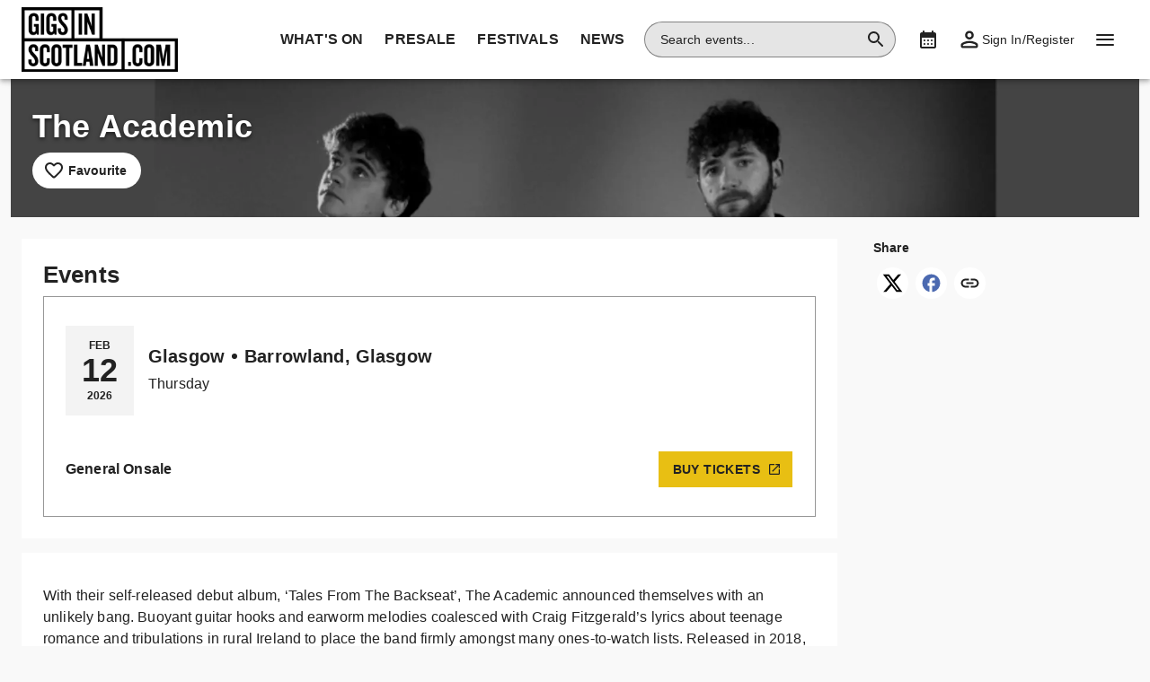

--- FILE ---
content_type: text/html; charset=utf-8
request_url: https://www.gigsinscotland.com/all-events/the-academic-tickets-ae666782?utm_medium=Organic&utm_source=Social
body_size: 28021
content:
<!DOCTYPE html><html dir="ltr"><head><meta charSet="utf-8" data-next-head=""/><meta name="viewport" content="width=device-width" data-next-head=""/><meta data-direction="ltr" data-next-head=""/><meta data-theme-id="40147" data-next-head=""/><link rel="preload" as="image" imageSrcSet="https://networksites.livenationinternational.com/networksites/b2ybxtbb/gis-logo-2019_black_trans-1-1.png?format=webp&amp;width=256&amp;quality=75 1x, https://networksites.livenationinternational.com/networksites/b2ybxtbb/gis-logo-2019_black_trans-1-1.png?format=webp&amp;width=384&amp;quality=75 2x" data-next-head=""/><title data-next-head="">The Academic Tickets, Tour and Concert Dates – www.gigsinscotland.com</title><meta http-equiv="Content-Security-Policy" content="" data-next-head=""/><link rel="icon" type="image/png" href="https://networksites.livenationinternational.com/networksites/gk3axzjo/gigsinscotlandsquare.png" data-next-head=""/><link rel="apple-touch-icon" href="https://networksites.livenationinternational.com/networksites/gk3axzjo/gigsinscotlandsquare.png" data-next-head=""/><meta name="theme-color" content="#000000" data-next-head=""/><meta content="Find The Academic tickets at www.gigsinscotland.com | Videos, biography, tour dates, performance times. VIP packages available." name="description" data-next-head=""/><meta name="keywords" data-next-head=""/><meta property="og:site_name" content="www.gigsinscotland.com" data-next-head=""/><meta name="robots" content="index,follow" data-next-head=""/><meta property="og:description" content="Find The Academic tickets at www.gigsinscotland.com | Videos, biography, tour dates, performance times. VIP packages available." data-next-head=""/><meta property="og:keywords" data-next-head=""/><meta property="og:title" content="The Academic Tickets, Tour and Concert Dates – www.gigsinscotland.com" data-next-head=""/><link rel="preconnect" href="https://fonts.bunny.net" data-next-head=""/><noscript data-next-head=""><link href="https://fonts.bunny.net/css?family=Oswald:400,700&amp;display=swap" rel="stylesheet"/><link href="https://fonts.bunny.net/css?family=Oswald:400,700&amp;display=swap" rel="stylesheet"/></noscript><style data-emotion="css-global 16z0rg7">#__next{display:-webkit-box;display:-webkit-flex;display:-ms-flexbox;display:flex;-webkit-flex-direction:column;-ms-flex-direction:column;flex-direction:column;min-height:100vh;}html{scroll-behavior:smooth;}html[dir=rtl] *[data-flipped-when-rtl]{-webkit-transform:scaleX(-1);-moz-transform:scaleX(-1);-ms-transform:scaleX(-1);transform:scaleX(-1);}body{margin:0;overflow:auto;}</style><meta name="emotion-insertion-point" content=""/><style data-emotion="eabeh-ltr-global wo6pb2"></style><style data-emotion="eabeh-ltr-global 2rfz98"></style><style data-emotion="eabeh-ltr-global 1prfaxn">@keyframes mui-auto-fill{from{display:block;}}@keyframes mui-auto-fill-cancel{from{display:block;}}</style><style data-emotion="eabeh-ltr-global 6xp0h3">html{-webkit-font-smoothing:antialiased;-moz-osx-font-smoothing:grayscale;box-sizing:border-box;-webkit-text-size-adjust:100%;}*,*::before,*::after{box-sizing:inherit;}strong,b{font-weight:700;}body{margin:0;color:#222222;font-family:"Oswald",sans-serif;font-weight:400;font-size:1rem;line-height:1.5;letter-spacing:0.00938em;background-color:#f9f9f9;}@media print{body{background-color:#fff;}}body::backdrop{background-color:#f9f9f9;}a:focus-visible{outline:2px solid #0059de;outline-offset:2px;}</style><style data-emotion="eabeh-ltr-global animation-1lx1hol">@keyframes animation-1lx1hol{to{transform:translate3d(calc(-1 * var(--cycle-px, 100%)), 0, 0);}}</style><style data-emotion="eabeh-ltr v8e2wc xcfzng 1a808ev 157dazg 1m4tiza agjux3 vdz5sn ud8hlz 1h6oi7i vlvynp 1ukcxi2 iygeyx 14hdrm5 cfrwvg jg15hv 1h8rybn 1939agm y9gbj2 5v2ak0 w1u3ce bslono q7mezt 1ngzyos usjs0e 2fyyrg ihvxe5 i9gxme 74goi9 1r5ibo5 1sdd7i5 26tlnj 67flen 1psu9lc 1vomaq6 2jjcq 1b38e0q flifc6 x0y0k8 pfkaqu 120fykt fm7n2c 8jp649 1x6z45a xaecra 1qgcdda 1w15n1u 1rd5c2q mp7zkp 1km14xi ek1o1f 11rrarr kwijsa 1ybg7ve 1wsrrg2 1074efe 1he8ds 1tps54 dlb4kk 7wrlfo lfzw8 1r5611j 1nnz8wi 19r3hsa u6ljuf 1sjfpvy ytc7bz 1kfvb8a lo62vc d670po ikuawk 3xlnbt 8rnkcc 1s0horc 103l4wj 5q8x3v 1vyn84i 1t5xd7z 127m1qe 8c9ylj 1mj6hy8 wnfue5 atazyp 1b8uc0m 137kvzu 1i2ylbv abqyn 15830to 9vd5ud v8v382 zoz1s6 m6cjgo 1dmnckk 1hgndew 199x71b b3vo36 v8ffcr sx5x20 1go7lap 1kn8gq6 1tfd9qa">.eabeh-ltr-v8e2wc{position:absolute;width:1px;clip:rect(0 0 0 0);overflow:hidden;background-color:white;white-space:nowrap;font-size:18px;}.eabeh-ltr-v8e2wc:focus{position:fixed;display:block;top:0;clip:initial;width:auto;padding:8px;z-index:2000;}.eabeh-ltr-xcfzng{position:sticky;top:0;z-index:1100;}.eabeh-ltr-1a808ev{background-color:#ffffff;color:#222222;transition:box-shadow 300ms cubic-bezier(0.4, 0, 0.2, 1) 0ms;box-shadow:var(--Paper-shadow);background-image:var(--Paper-overlay);display:flex;flex-direction:column;width:100%;box-sizing:border-box;flex-shrink:0;position:static;--AppBar-background:#e8bf13;--AppBar-color:rgba(0, 0, 0, 0.87);background-color:var(--AppBar-background);color:var(--AppBar-color);background:#ffffff;color:#222222;}.eabeh-ltr-1a808ev li:hover,.eabeh-ltr-1a808ev a[role="button"]#logo:hover{background-color:transparent;}.eabeh-ltr-1a808ev a[role="button"]:hover{background-color:rgba(34, 34, 34, 0.05);}.eabeh-ltr-1a808ev a[aria-expanded=true]{background-color:rgba(34, 34, 34, 0.05);}.eabeh-ltr-1a808ev div[role="button"]:hover:not(#active){background-color:rgba(34, 34, 34, 0.05);}@media (min-width:900px){.eabeh-ltr-1a808ev{padding-right:24px;}}.eabeh-ltr-157dazg{position:relative;display:flex;align-items:center;min-height:48px;min-height:56px;align-items:stretch;}.eabeh-ltr-157dazg .MuiOutlinedInput-root.Mui-focused fieldset{border-color:#0059de;}.eabeh-ltr-1m4tiza{display:inline-flex;align-items:center;justify-content:center;position:relative;box-sizing:border-box;-webkit-tap-highlight-color:transparent;background-color:transparent;outline:0;border:0;margin:0;border-radius:0;padding:0;cursor:pointer;user-select:none;vertical-align:middle;-moz-appearance:none;-webkit-appearance:none;text-decoration:none;color:inherit;display:flex;flex-grow:1;justify-content:flex-start;align-items:center;position:relative;text-decoration:none;min-width:0;box-sizing:border-box;text-align:left;padding-top:8px;padding-bottom:8px;transition:background-color 150ms cubic-bezier(0.4, 0, 0.2, 1) 0ms;padding-left:16px;padding-right:16px;flex-grow:0;flex-shrink:0;margin-right:auto;background:transparent;padding-right:8px;}.eabeh-ltr-1m4tiza::-moz-focus-inner{border-style:none;}.eabeh-ltr-1m4tiza.Mui-disabled{pointer-events:none;cursor:default;}@media print{.eabeh-ltr-1m4tiza{color-adjust:exact;}}.eabeh-ltr-1m4tiza:focus-visible{outline:2px solid #0059de;outline-offset:2px;}.eabeh-ltr-1m4tiza:hover{text-decoration:none;background-color:rgba(0, 0, 0, 0.04);}@media (hover: none){.eabeh-ltr-1m4tiza:hover{background-color:transparent;}}.eabeh-ltr-1m4tiza.Mui-selected{background-color:rgba(232, 191, 19, 0.08);}.eabeh-ltr-1m4tiza.Mui-selected.Mui-focusVisible{background-color:rgba(232, 191, 19, 0.2);}.eabeh-ltr-1m4tiza.Mui-selected:hover{background-color:rgba(232, 191, 19, 0.12);}@media (hover: none){.eabeh-ltr-1m4tiza.Mui-selected:hover{background-color:rgba(232, 191, 19, 0.08);}}.eabeh-ltr-1m4tiza.Mui-focusVisible{background-color:rgba(0, 0, 0, 0.12);}.eabeh-ltr-1m4tiza.Mui-disabled{opacity:0.38;}@media (min-width:768px){.eabeh-ltr-1m4tiza{padding-left:24px;padding-right:16px;}}.eabeh-ltr-agjux3{min-height:40px;width:100%;height:auto;aspect-ratio:auto;display:block;object-fit:contain;object-position:left;max-width:184px;max-height:40px;transition:ease 0.4s;}@media (min-width:900px){.eabeh-ltr-agjux3{max-width:288px;max-height:72px;transition:ease 0.4s;}}.eabeh-ltr-vdz5sn{display:flex;position:relative;flex-direction:row;overflow-x:auto;display:flex;align-items:stretch;scrollbar-width:none;list-style:none;padding:0;margin:0;padding-left:4px;min-width:0;flex-grow:1;}.eabeh-ltr-vdz5sn>*{flex-shrink:0;}.eabeh-ltr-vdz5sn>*[aria-hidden=true]{user-select:none;pointer-events:none;visibility:hidden;}.eabeh-ltr-vdz5sn a:hover{background-color:rgba(34, 34, 34, 0.05);}@media (max-width:767.95px){.eabeh-ltr-vdz5sn{display:none;}}.eabeh-ltr-ud8hlz{display:inline-flex;align-items:center;justify-content:center;position:relative;box-sizing:border-box;-webkit-tap-highlight-color:transparent;background-color:transparent;outline:0;border:0;margin:0;border-radius:0;padding:0;cursor:pointer;user-select:none;vertical-align:middle;-moz-appearance:none;-webkit-appearance:none;text-decoration:none;color:inherit;display:flex;flex-grow:1;justify-content:flex-start;align-items:center;position:relative;text-decoration:none;min-width:0;box-sizing:border-box;text-align:left;padding-top:8px;padding-bottom:8px;transition:background-color 150ms cubic-bezier(0.4, 0, 0.2, 1) 0ms;padding-left:16px;padding-right:16px;padding:8px;height:100%;padding:8px 12px;}.eabeh-ltr-ud8hlz::-moz-focus-inner{border-style:none;}.eabeh-ltr-ud8hlz.Mui-disabled{pointer-events:none;cursor:default;}@media print{.eabeh-ltr-ud8hlz{color-adjust:exact;}}.eabeh-ltr-ud8hlz:focus-visible{outline:2px solid #0059de;outline-offset:2px;}.eabeh-ltr-ud8hlz:hover{text-decoration:none;background-color:rgba(0, 0, 0, 0.04);}@media (hover: none){.eabeh-ltr-ud8hlz:hover{background-color:transparent;}}.eabeh-ltr-ud8hlz.Mui-selected{background-color:rgba(232, 191, 19, 0.08);}.eabeh-ltr-ud8hlz.Mui-selected.Mui-focusVisible{background-color:rgba(232, 191, 19, 0.2);}.eabeh-ltr-ud8hlz.Mui-selected:hover{background-color:rgba(232, 191, 19, 0.12);}@media (hover: none){.eabeh-ltr-ud8hlz.Mui-selected:hover{background-color:rgba(232, 191, 19, 0.08);}}.eabeh-ltr-ud8hlz.Mui-focusVisible{background-color:rgba(0, 0, 0, 0.12);}.eabeh-ltr-ud8hlz.Mui-disabled{opacity:0.38;}.eabeh-ltr-1h6oi7i{flex:1 1 auto;min-width:0;margin-top:4px;margin-bottom:4px;margin:0;}.MuiTypography-root:where(.eabeh-ltr-1h6oi7i .MuiListItemText-primary){display:block;}.MuiTypography-root:where(.eabeh-ltr-1h6oi7i .MuiListItemText-secondary){display:block;}.eabeh-ltr-vlvynp{margin:0;font-family:"Oswald",sans-serif;font-weight:400;font-size:1rem;line-height:1.5;letter-spacing:0.00938em;font-weight:700;}.eabeh-ltr-1ukcxi2{display:flex;align-items:center;align-self:center;justify-content:flex-end;margin-right:8px;height:44px;}.eabeh-ltr-1ukcxi2.Mui-focused .MuiAutocomplete-clearIndicator{visibility:visible;}@media (pointer: fine){.eabeh-ltr-1ukcxi2:hover .MuiAutocomplete-clearIndicator{visibility:visible;}}.eabeh-ltr-1ukcxi2 .MuiAutocomplete-tag{margin:3px;max-width:calc(100% - 6px);}.MuiAutocomplete-hasPopupIcon.eabeh-ltr-1ukcxi2 .MuiAutocomplete-inputRoot,.MuiAutocomplete-hasClearIcon.eabeh-ltr-1ukcxi2 .MuiAutocomplete-inputRoot{padding-right:30px;}.MuiAutocomplete-hasPopupIcon.MuiAutocomplete-hasClearIcon.eabeh-ltr-1ukcxi2 .MuiAutocomplete-inputRoot{padding-right:56px;}.eabeh-ltr-1ukcxi2 .MuiAutocomplete-inputRoot .MuiAutocomplete-input{width:0;min-width:30px;}.eabeh-ltr-1ukcxi2 .MuiInput-root{padding-bottom:1px;}.eabeh-ltr-1ukcxi2 .MuiInput-root .MuiInput-input{padding:4px 4px 4px 0px;}.eabeh-ltr-1ukcxi2 .MuiInput-root.MuiInputBase-sizeSmall .MuiInput-input{padding:2px 4px 3px 0;}.eabeh-ltr-1ukcxi2 .MuiOutlinedInput-root{padding:9px;}.MuiAutocomplete-hasPopupIcon.eabeh-ltr-1ukcxi2 .MuiOutlinedInput-root,.MuiAutocomplete-hasClearIcon.eabeh-ltr-1ukcxi2 .MuiOutlinedInput-root{padding-right:39px;}.MuiAutocomplete-hasPopupIcon.MuiAutocomplete-hasClearIcon.eabeh-ltr-1ukcxi2 .MuiOutlinedInput-root{padding-right:65px;}.eabeh-ltr-1ukcxi2 .MuiOutlinedInput-root .MuiAutocomplete-input{padding:7.5px 4px 7.5px 5px;}.eabeh-ltr-1ukcxi2 .MuiOutlinedInput-root .MuiAutocomplete-endAdornment{right:9px;}.eabeh-ltr-1ukcxi2 .MuiOutlinedInput-root.MuiInputBase-sizeSmall{padding-top:6px;padding-bottom:6px;padding-left:6px;}.eabeh-ltr-1ukcxi2 .MuiOutlinedInput-root.MuiInputBase-sizeSmall .MuiAutocomplete-input{padding:2.5px 4px 2.5px 8px;}.eabeh-ltr-1ukcxi2 .MuiFilledInput-root{padding-top:19px;padding-left:8px;}.MuiAutocomplete-hasPopupIcon.eabeh-ltr-1ukcxi2 .MuiFilledInput-root,.MuiAutocomplete-hasClearIcon.eabeh-ltr-1ukcxi2 .MuiFilledInput-root{padding-right:39px;}.MuiAutocomplete-hasPopupIcon.MuiAutocomplete-hasClearIcon.eabeh-ltr-1ukcxi2 .MuiFilledInput-root{padding-right:65px;}.eabeh-ltr-1ukcxi2 .MuiFilledInput-root .MuiFilledInput-input{padding:7px 4px;}.eabeh-ltr-1ukcxi2 .MuiFilledInput-root .MuiAutocomplete-endAdornment{right:9px;}.eabeh-ltr-1ukcxi2 .MuiFilledInput-root.MuiInputBase-sizeSmall{padding-bottom:1px;}.eabeh-ltr-1ukcxi2 .MuiFilledInput-root.MuiInputBase-sizeSmall .MuiFilledInput-input{padding:2.5px 4px;}.eabeh-ltr-1ukcxi2 .MuiInputBase-hiddenLabel{padding-top:8px;}.eabeh-ltr-1ukcxi2 .MuiFilledInput-root.MuiInputBase-hiddenLabel{padding-top:0;padding-bottom:0;}.eabeh-ltr-1ukcxi2 .MuiFilledInput-root.MuiInputBase-hiddenLabel .MuiAutocomplete-input{padding-top:16px;padding-bottom:17px;}.eabeh-ltr-1ukcxi2 .MuiFilledInput-root.MuiInputBase-hiddenLabel.MuiInputBase-sizeSmall .MuiAutocomplete-input{padding-top:8px;padding-bottom:9px;}.eabeh-ltr-1ukcxi2 .MuiAutocomplete-input{flex-grow:1;text-overflow:ellipsis;opacity:0;}.eabeh-ltr-1ukcxi2 .MuiAutocomplete-input{opacity:1;}.eabeh-ltr-1ukcxi2 .MuiFormControl-root{align-items:flex-end;border-radius:46px;}.eabeh-ltr-1ukcxi2 .Mui-focused .MuiOutlinedInput-notchedOutline{border-color:#0059de!important;}.eabeh-ltr-1ukcxi2 .MuiInputBase-root{font-size:14px;border-radius:1000px;display:flex;height:40px;color:#222222;align-items:center;border:1px solid;border-color:rgba(34, 34, 34, 0.5);}.eabeh-ltr-1ukcxi2 .MuiInputBase-root ::placeholder{opacity:1;}.eabeh-ltr-1ukcxi2 .MuiInputBase-root fieldset{display:none;}.eabeh-ltr-1ukcxi2 .MuiOutlinedInput-root .MuiInputBase-input{padding:0px 0px 0px 8px;margin:0px;}@media (max-width:767.95px){.eabeh-ltr-1ukcxi2{width:100%;}}.eabeh-ltr-1ukcxi2 .MuiInputBase-root{transition:width 0.3s ease-in-out;width:280px;background-color:rgba(0, 0, 0, 0.1);}.eabeh-ltr-1ukcxi2 .MuiInputBase-root :hover{border-color:#222222;}@media (max-width:899.95px){.eabeh-ltr-1ukcxi2 .MuiInputBase-root{width:100%;}}@media (max-width:767.95px){.eabeh-ltr-1ukcxi2{display:none;}}.eabeh-ltr-iygeyx{position:absolute;overflow:hidden;white-space:nowrap;top:0;height:1px;width:1px;margin:-1px;}.eabeh-ltr-14hdrm5{display:inline-flex;flex-direction:column;position:relative;min-width:0;padding:0;margin:0;border:0;vertical-align:top;width:100%;border-radius:0;}.eabeh-ltr-cfrwvg{color:#3c3c3c;font-family:"Oswald",sans-serif;font-weight:400;font-size:1rem;line-height:1.4375em;letter-spacing:0.00938em;padding:0;position:relative;display:block;transform-origin:top left;white-space:nowrap;overflow:hidden;text-overflow:ellipsis;max-width:100%;position:absolute;left:0;top:0;transform:translate(0, 20px) scale(1);transform:translate(0, -1.5px) scale(0.75);transform-origin:top left;max-width:133%;transition:color 200ms cubic-bezier(0.0, 0, 0.2, 1) 0ms,transform 200ms cubic-bezier(0.0, 0, 0.2, 1) 0ms,max-width 200ms cubic-bezier(0.0, 0, 0.2, 1) 0ms;z-index:1;pointer-events:none;transform:translate(14px, 16px) scale(1);max-width:calc(100% - 24px);user-select:none;pointer-events:auto;max-width:calc(133% - 32px);transform:translate(14px, -9px) scale(0.75);background-color:inherit;}.eabeh-ltr-cfrwvg.Mui-focused{color:#e8bf13;}.eabeh-ltr-cfrwvg.Mui-disabled{color:rgba(0, 0, 0, 0.38);}.eabeh-ltr-cfrwvg.Mui-error{color:#a80d16;}.eabeh-ltr-cfrwvg.MuiInputLabel-root.MuiFilledInput-root{color:#3c3c3c;}.eabeh-ltr-cfrwvg.MuiInputLabel-root.Mui-focused{color:#3c3c3c;}.eabeh-ltr-jg15hv{border:0;clip:rect(0px, 0px, 0px, 0px);width:1px;height:1px;margin:-1px;padding:0;overflow:hidden;position:absolute;white-space:nowrap;}.eabeh-ltr-1h8rybn{font-family:"Oswald",sans-serif;font-weight:400;font-size:1rem;line-height:1.4375em;letter-spacing:0.00938em;color:#222222;box-sizing:border-box;position:relative;cursor:text;display:inline-flex;align-items:center;width:100%;position:relative;border-radius:0;padding-right:14px;border:1px solid #3c3c3c;border-radius:0;background-color:#ffffff;}.eabeh-ltr-1h8rybn.Mui-disabled{color:rgba(0, 0, 0, 0.38);cursor:default;}.eabeh-ltr-1h8rybn:focus-visible{outline:2px solid #0059de;outline-offset:2px;}.eabeh-ltr-1h8rybn:hover .MuiOutlinedInput-notchedOutline{border-color:#222222;}@media (hover: none){.eabeh-ltr-1h8rybn:hover .MuiOutlinedInput-notchedOutline{border-color:rgba(0, 0, 0, 0.23);}}.eabeh-ltr-1h8rybn.Mui-focused .MuiOutlinedInput-notchedOutline{border-width:2px;}.eabeh-ltr-1h8rybn.Mui-focused .MuiOutlinedInput-notchedOutline{border-color:#e8bf13;}.eabeh-ltr-1h8rybn.Mui-error .MuiOutlinedInput-notchedOutline{border-color:#a80d16;}.eabeh-ltr-1h8rybn.Mui-disabled .MuiOutlinedInput-notchedOutline{border-color:rgba(0, 0, 0, 0.26);}.eabeh-ltr-1h8rybn:has(input:focus-visible){outline:2px solid #0059de;outline-offset:2px;}.eabeh-ltr-1939agm{font:inherit;letter-spacing:inherit;color:currentColor;padding:4px 0 5px;border:0;box-sizing:content-box;background:none;height:1.4375em;margin:0;-webkit-tap-highlight-color:transparent;display:block;min-width:0;width:100%;animation-name:mui-auto-fill-cancel;animation-duration:10ms;padding:16.5px 14px;padding-right:0;padding:16.5px 26px;padding-inline-end:0;}.eabeh-ltr-1939agm::-webkit-input-placeholder{color:currentColor;opacity:0.42;transition:opacity 200ms cubic-bezier(0.4, 0, 0.2, 1) 0ms;}.eabeh-ltr-1939agm::-moz-placeholder{color:currentColor;opacity:0.42;transition:opacity 200ms cubic-bezier(0.4, 0, 0.2, 1) 0ms;}.eabeh-ltr-1939agm::-ms-input-placeholder{color:currentColor;opacity:0.42;transition:opacity 200ms cubic-bezier(0.4, 0, 0.2, 1) 0ms;}.eabeh-ltr-1939agm:focus{outline:0;}.eabeh-ltr-1939agm:invalid{box-shadow:none;}.eabeh-ltr-1939agm::-webkit-search-decoration{-webkit-appearance:none;}label[data-shrink=false]+.MuiInputBase-formControl .eabeh-ltr-1939agm::-webkit-input-placeholder{opacity:0!important;}label[data-shrink=false]+.MuiInputBase-formControl .eabeh-ltr-1939agm::-moz-placeholder{opacity:0!important;}label[data-shrink=false]+.MuiInputBase-formControl .eabeh-ltr-1939agm::-ms-input-placeholder{opacity:0!important;}label[data-shrink=false]+.MuiInputBase-formControl .eabeh-ltr-1939agm:focus::-webkit-input-placeholder{opacity:0.42;}label[data-shrink=false]+.MuiInputBase-formControl .eabeh-ltr-1939agm:focus::-moz-placeholder{opacity:0.42;}label[data-shrink=false]+.MuiInputBase-formControl .eabeh-ltr-1939agm:focus::-ms-input-placeholder{opacity:0.42;}.eabeh-ltr-1939agm.Mui-disabled{opacity:1;-webkit-text-fill-color:rgba(0, 0, 0, 0.38);}.eabeh-ltr-1939agm:-webkit-autofill{animation-duration:5000s;animation-name:mui-auto-fill;}.eabeh-ltr-1939agm:-webkit-autofill{border-radius:inherit;}.eabeh-ltr-y9gbj2{user-select:none;width:1em;height:1em;display:inline-block;flex-shrink:0;transition:fill 200ms cubic-bezier(0.4, 0, 0.2, 1) 0ms;fill:currentColor;font-size:1.5rem;color:#222222;cursor:pointer;padding:0px;margin:0px;}.eabeh-ltr-5v2ak0{text-align:left;position:absolute;bottom:0;right:0;top:-5px;left:0;margin:0;padding:0 8px;pointer-events:none;border-radius:inherit;border-style:solid;border-width:1px;overflow:hidden;min-width:0%;border-color:rgba(0, 0, 0, 0.23);}.eabeh-ltr-w1u3ce{float:unset;width:auto;overflow:hidden;display:block;padding:0;height:11px;font-size:0.75em;visibility:hidden;max-width:0.01px;transition:max-width 50ms cubic-bezier(0.0, 0, 0.2, 1) 0ms;white-space:nowrap;max-width:100%;transition:max-width 100ms cubic-bezier(0.0, 0, 0.2, 1) 50ms;}.eabeh-ltr-w1u3ce>span{padding-left:5px;padding-right:5px;display:inline-block;opacity:0;visibility:visible;}.eabeh-ltr-bslono{display:inline-flex;align-items:center;justify-content:center;position:relative;box-sizing:border-box;-webkit-tap-highlight-color:transparent;background-color:transparent;outline:0;border:0;margin:0;border-radius:0;padding:0;cursor:pointer;user-select:none;vertical-align:middle;-moz-appearance:none;-webkit-appearance:none;text-decoration:none;color:inherit;display:flex;flex-grow:1;justify-content:flex-start;align-items:center;position:relative;text-decoration:none;min-width:0;box-sizing:border-box;text-align:left;padding-top:8px;padding-bottom:8px;transition:background-color 150ms cubic-bezier(0.4, 0, 0.2, 1) 0ms;padding-left:16px;padding-right:16px;flex-grow:0;flex-shrink:0;margin-left:0px;}.eabeh-ltr-bslono::-moz-focus-inner{border-style:none;}.eabeh-ltr-bslono.Mui-disabled{pointer-events:none;cursor:default;}@media print{.eabeh-ltr-bslono{color-adjust:exact;}}.eabeh-ltr-bslono:focus-visible{outline:2px solid #0059de;outline-offset:2px;}.eabeh-ltr-bslono:hover{text-decoration:none;background-color:rgba(0, 0, 0, 0.04);}@media (hover: none){.eabeh-ltr-bslono:hover{background-color:transparent;}}.eabeh-ltr-bslono.Mui-selected{background-color:rgba(232, 191, 19, 0.08);}.eabeh-ltr-bslono.Mui-selected.Mui-focusVisible{background-color:rgba(232, 191, 19, 0.2);}.eabeh-ltr-bslono.Mui-selected:hover{background-color:rgba(232, 191, 19, 0.12);}@media (hover: none){.eabeh-ltr-bslono.Mui-selected:hover{background-color:rgba(232, 191, 19, 0.08);}}.eabeh-ltr-bslono.Mui-focusVisible{background-color:rgba(0, 0, 0, 0.12);}.eabeh-ltr-bslono.Mui-disabled{opacity:0.38;}@media (max-width:899.95px){.eabeh-ltr-bslono{width:44px;display:flex;justify-content:center;align-content:center;}}.eabeh-ltr-q7mezt{user-select:none;width:1em;height:1em;display:inline-block;flex-shrink:0;transition:fill 200ms cubic-bezier(0.4, 0, 0.2, 1) 0ms;fill:currentColor;font-size:1.5rem;}.eabeh-ltr-1ngzyos{display:inline-flex;align-items:center;justify-content:center;position:relative;box-sizing:border-box;-webkit-tap-highlight-color:transparent;background-color:transparent;outline:0;border:0;margin:0;border-radius:0;padding:0;cursor:pointer;user-select:none;vertical-align:middle;-moz-appearance:none;-webkit-appearance:none;text-decoration:none;color:inherit;display:flex;flex-grow:1;justify-content:flex-start;align-items:center;position:relative;text-decoration:none;min-width:0;box-sizing:border-box;text-align:left;padding-top:8px;padding-bottom:8px;transition:background-color 150ms cubic-bezier(0.4, 0, 0.2, 1) 0ms;padding-left:16px;padding-right:16px;flex-grow:0;flex-shrink:0;padding:8px;}.eabeh-ltr-1ngzyos::-moz-focus-inner{border-style:none;}.eabeh-ltr-1ngzyos.Mui-disabled{pointer-events:none;cursor:default;}@media print{.eabeh-ltr-1ngzyos{color-adjust:exact;}}.eabeh-ltr-1ngzyos:focus-visible{outline:2px solid #0059de;outline-offset:2px;}.eabeh-ltr-1ngzyos:hover{text-decoration:none;background-color:rgba(0, 0, 0, 0.04);}@media (hover: none){.eabeh-ltr-1ngzyos:hover{background-color:transparent;}}.eabeh-ltr-1ngzyos.Mui-selected{background-color:rgba(232, 191, 19, 0.08);}.eabeh-ltr-1ngzyos.Mui-selected.Mui-focusVisible{background-color:rgba(232, 191, 19, 0.2);}.eabeh-ltr-1ngzyos.Mui-selected:hover{background-color:rgba(232, 191, 19, 0.12);}@media (hover: none){.eabeh-ltr-1ngzyos.Mui-selected:hover{background-color:rgba(232, 191, 19, 0.08);}}.eabeh-ltr-1ngzyos.Mui-focusVisible{background-color:rgba(0, 0, 0, 0.12);}.eabeh-ltr-1ngzyos.Mui-disabled{opacity:0.38;}@media (max-width:899.95px){.eabeh-ltr-1ngzyos{width:44px;display:flex;justify-content:center;align-content:center;}}.eabeh-ltr-usjs0e{margin:0;font-size:1rem;line-height:1.5625rem;font-size:14px;margin-left:4px;}@media (max-width:1099.95px){.eabeh-ltr-usjs0e{display:none;}}.eabeh-ltr-2fyyrg{display:inline-flex;align-items:center;justify-content:center;position:relative;box-sizing:border-box;-webkit-tap-highlight-color:transparent;background-color:transparent;outline:0;border:0;margin:0;border-radius:0;padding:0;cursor:pointer;user-select:none;vertical-align:middle;-moz-appearance:none;-webkit-appearance:none;text-decoration:none;color:inherit;display:flex;flex-grow:1;justify-content:flex-start;align-items:center;position:relative;text-decoration:none;min-width:0;box-sizing:border-box;text-align:left;padding-top:8px;padding-bottom:8px;transition:background-color 150ms cubic-bezier(0.4, 0, 0.2, 1) 0ms;padding-left:16px;padding-right:16px;flex-grow:0;flex-shrink:0;}.eabeh-ltr-2fyyrg::-moz-focus-inner{border-style:none;}.eabeh-ltr-2fyyrg.Mui-disabled{pointer-events:none;cursor:default;}@media print{.eabeh-ltr-2fyyrg{color-adjust:exact;}}.eabeh-ltr-2fyyrg:focus-visible{outline:2px solid #0059de;outline-offset:2px;}.eabeh-ltr-2fyyrg:hover{text-decoration:none;background-color:rgba(0, 0, 0, 0.04);}@media (hover: none){.eabeh-ltr-2fyyrg:hover{background-color:transparent;}}.eabeh-ltr-2fyyrg.Mui-selected{background-color:rgba(232, 191, 19, 0.08);}.eabeh-ltr-2fyyrg.Mui-selected.Mui-focusVisible{background-color:rgba(232, 191, 19, 0.2);}.eabeh-ltr-2fyyrg.Mui-selected:hover{background-color:rgba(232, 191, 19, 0.12);}@media (hover: none){.eabeh-ltr-2fyyrg.Mui-selected:hover{background-color:rgba(232, 191, 19, 0.08);}}.eabeh-ltr-2fyyrg.Mui-focusVisible{background-color:rgba(0, 0, 0, 0.12);}.eabeh-ltr-2fyyrg.Mui-disabled{opacity:0.38;}.eabeh-ltr-ihvxe5{width:20px;height:calc(20px - 7px);position:relative;transform:rotate(0deg);transition:.5s ease-in-out;cursor:pointer;}.eabeh-ltr-ihvxe5>span{height:2px;display:block;position:absolute;width:100%;background:#222222;border-radius:9px;opacity:1;left:0;transform:rotate(0deg);transition:.25s ease-in-out;}.eabeh-ltr-ihvxe5.open>span{background:#ffffff;}.eabeh-ltr-ihvxe5>span.line1{top:0px;transform-origin:left center;}.eabeh-ltr-ihvxe5>span.line2{top:50%;transform:translateY(-50%);transform-origin:left center;}.eabeh-ltr-ihvxe5>span.line3{bottom:0px;transform-origin:left center;}.eabeh-ltr-ihvxe5.open span.line1{top:0px;left:5px;transform:rotate(45deg);}.eabeh-ltr-ihvxe5.open span.line2{width:0%;opacity:0;}.eabeh-ltr-ihvxe5.open span.line3{bottom:-3px;left:5px;transform:rotate(-45deg);}.eabeh-ltr-i9gxme{flex-grow:1;}.eabeh-ltr-74goi9{position:relative;flex-grow:1;max-width:1256px;display:flex;justify-content:flex-start;align-items:flex-end;}.eabeh-ltr-74goi9::after{content:"";position:absolute;background:rgba(0, 0, 0, 0.2);top:0;left:0;width:100%;height:100%;}.eabeh-ltr-1r5ibo5{z-index:1;width:100%;height:100%;display:flex;flex-direction:column;justify-content:flex-end;padding:32px 24px;color:#fff;text-shadow:rgba(0, 0, 0, 0.6) 0px 2px 4px;}@media (max-width:767.95px){.eabeh-ltr-1r5ibo5{padding:16px;}}.eabeh-ltr-1sdd7i5{margin:0;font-family:"Oswald",sans-serif;font-size:1.625rem;line-height:2rem;margin:0;text-shadow:0 2px 4px rgba(0, 0, 0, 0.6);}@media (min-width:768px){.eabeh-ltr-1sdd7i5{font-size:2.25rem;line-height:2.625rem;}}.eabeh-ltr-26tlnj{display:inline-flex;align-items:center;justify-content:center;position:relative;box-sizing:border-box;-webkit-tap-highlight-color:transparent;background-color:transparent;outline:0;border:0;margin:0;border-radius:0;padding:0;cursor:pointer;user-select:none;vertical-align:middle;-moz-appearance:none;-webkit-appearance:none;text-decoration:none;color:inherit;text-align:center;flex:0 0 auto;font-size:1.5rem;padding:8px;border-radius:50%;color:rgba(0, 0, 0, 0.54);transition:background-color 150ms cubic-bezier(0.4, 0, 0.2, 1) 0ms;--IconButton-hoverBg:rgba(0, 0, 0, 0.04);display:flex;align-items:center;justify-content:center;border-radius:50px;cursor:pointer;transition:ease 0.3s;width:fit-content;min-height:40px;background-color:#ffffff;color:#222222;background-color:#ffffff;padding:8px 12px;margin-top:8px;}.eabeh-ltr-26tlnj::-moz-focus-inner{border-style:none;}.eabeh-ltr-26tlnj.Mui-disabled{pointer-events:none;cursor:default;}@media print{.eabeh-ltr-26tlnj{color-adjust:exact;}}.eabeh-ltr-26tlnj:focus-visible{outline:2px solid #0059de;outline-offset:2px;}.eabeh-ltr-26tlnj:hover{background-color:var(--IconButton-hoverBg);}@media (hover: none){.eabeh-ltr-26tlnj:hover{background-color:transparent;}}.eabeh-ltr-26tlnj.Mui-disabled{background-color:transparent;color:rgba(0, 0, 0, 0.26);}.eabeh-ltr-26tlnj.MuiIconButton-loading{color:transparent;}.eabeh-ltr-26tlnj:hover{background-color:#ffffff;filter:#e8bf13;}.eabeh-ltr-26tlnj span{padding:0px 4px;font-weight:bold;}.eabeh-ltr-26tlnj:after{position:absolute;content:'';top:0;left:0;width:100%;height:100%;opacity:0;border-radius:50px;background-color:#e8bf13;}.eabeh-ltr-26tlnj:hover{background-color:#ffffff;}.eabeh-ltr-26tlnj:hover:after{opacity:0.1;}.eabeh-ltr-67flen{user-select:none;width:1em;height:1em;display:inline-block;flex-shrink:0;transition:fill 200ms cubic-bezier(0.4, 0, 0.2, 1) 0ms;fill:currentColor;font-size:1.5rem;fill:#222222;}.eabeh-ltr-1psu9lc{margin:0;font-family:"Oswald",sans-serif;font-size:0.875rem;line-height:1.25rem;}.eabeh-ltr-1vomaq6{display:grid;grid-template-columns:repeat(12, 1fr);max-width:1304px;margin-top:16px;margin-bottom:16px;}@media (min-width:0px){.eabeh-ltr-1vomaq6{gap:8px;margin-left:0px;margin-right:0px;}}@media (min-width:768px){.eabeh-ltr-1vomaq6{gap:24px;margin-left:24px;margin-right:24px;}}@media (min-width:1304px){.eabeh-ltr-1vomaq6{margin-left:auto;margin-right:auto;}}@media (min-width:768px){.eabeh-ltr-1vomaq6{margin-top:24px;margin-bottom:24px;}}@media (min-width:1304px){.eabeh-ltr-1vomaq6{padding:0px 24px;}}@media (min-width:1100px){.eabeh-ltr-1vomaq6{grid-template-columns:repeat(11, 1fr) 300px;}}.eabeh-ltr-2jjcq{display:flex;flex-direction:column;scroll-margin-top:56px;}@media (min-width:0px){.eabeh-ltr-2jjcq{grid-column:span 12;}}@media (min-width:768px){.eabeh-ltr-2jjcq{grid-column:span 12;}}@media (min-width:900px){.eabeh-ltr-2jjcq{grid-column:span 12;}}@media (min-width:1100px){.eabeh-ltr-2jjcq{grid-column:span 11;}}@media (min-width:1304px){.eabeh-ltr-2jjcq{grid-column:span 11;}}.eabeh-ltr-1b38e0q{background-color:#ffffff;color:#222222;transition:box-shadow 300ms cubic-bezier(0.4, 0, 0.2, 1) 0ms;border-radius:0;box-shadow:var(--Paper-shadow);background-image:var(--Paper-overlay);overflow:hidden;min-width:0;overflow-x:hidden;padding-bottom:24px;}@media (max-width:767.95px){.eabeh-ltr-1b38e0q{border-radius:0;}}.eabeh-ltr-flifc6{margin:0;font-family:"Oswald",sans-serif;font-size:1.25rem;line-height:1.625rem;margin:24px 16px;margin-bottom:0;}@media (min-width:768px){.eabeh-ltr-flifc6{font-size:1.625rem;line-height:2rem;}}@media (min-width:768px){.eabeh-ltr-flifc6{margin:24px;margin-bottom:8px;}}.eabeh-ltr-x0y0k8{margin-top:0;margin-bottom:0;padding:0px 24px;}.eabeh-ltr-x0y0k8 li:last-of-type>.MuiDivider-root{border:none;}.eabeh-ltr-pfkaqu{display:flex;flex-direction:column;padding:0;margin:0;display:block;list-style:none;border:1px solid #979797;border-radius:0;margin:32px 0px;}.eabeh-ltr-pfkaqu:first-of-type{margin-top:0px;}.eabeh-ltr-pfkaqu:last-of-type{margin-bottom:0px;}@media (max-width:767.95px){.eabeh-ltr-pfkaqu{margin:16px 0px;}}.eabeh-ltr-120fykt{display:flex;justify-content:flex-start;align-items:center;position:relative;text-decoration:none;width:100%;box-sizing:border-box;text-align:left;padding-top:8px;padding-bottom:8px;padding-left:16px;padding-right:16px;padding-left:16px;padding-right:16px;padding-top:16px;padding-bottom:16px;flex-wrap:wrap;flex-grow:1;width:auto;justify-content:flex-end;min-height:72px;gap:0px 16px;cursor:auto;padding-top:0;padding-bottom:0;margin:32px 0px 16px;}@media (min-width:768px){.eabeh-ltr-120fykt{padding-left:24px;padding-right:24px;}}@media (max-width:767.95px){.eabeh-ltr-120fykt{margin:16px 0px;}}.eabeh-ltr-fm7n2c{display:flex;flex-direction:row;align-items:center;flex-grow:1;width:60%;padding:0px;}.eabeh-ltr-8jp649{display:flex;flex-direction:column;align-items:center;text-transform:uppercase;font-size:0.75rem;font-weight:bold;line-height:1;display:flex;flex-direction:column;align-items:center;width:fit-content;background-color:rgba(34, 34, 34, 0.05);border-radius:0;padding:16px;margin-right:16px;align-self:flex-start;min-width:76px;}.eabeh-ltr-1x6z45a{font-size:1.625rem;margin-top:4px;margin-bottom:4px;}@media (min-width:768px){.eabeh-ltr-1x6z45a{font-size:2.25rem;}}.eabeh-ltr-xaecra{flex-grow:1;margin:8px 0px;}.eabeh-ltr-1qgcdda{margin:0;font-family:"Oswald",sans-serif;font-size:1.125rem;line-height:1.625rem;font-weight:700;line-height:1.3;margin-bottom:4px;color:#222222;}@media (min-width:768px){.eabeh-ltr-1qgcdda{font-size:1.25rem;line-height:1.8125rem;}}.eabeh-ltr-1w15n1u{display:inline-block;height:6px;width:6px;background:#222222;border-radius:50%;margin:4px 8px;}.eabeh-ltr-1rd5c2q{margin:0;font-size:1rem;line-height:1.5625rem;line-height:1.56;margin-bottom:4px;}.eabeh-ltr-mp7zkp{margin:0;flex-shrink:0;border-width:0;border-style:solid;border-color:rgba(0, 0, 0, 0.12);border-bottom-width:thin;margin-left:16px;margin-right:16px;border-color:rgba(60, 60, 60, 0.2);margin:0px 16px;border-bottom:dashed 1px #222222;opacity:0.2;}@media (min-width:768px){.eabeh-ltr-mp7zkp{margin:0px 24px;}}.eabeh-ltr-1km14xi{list-style:none;margin:0;padding:0;position:relative;padding-top:8px;padding-bottom:8px;padding:16px 0px;display:flex;flex-direction:column;padding-top:0;padding-bottom:0;display:block;}.eabeh-ltr-1km14xi>li:last-of-type .ticket-container{margin-bottom:32px;}.eabeh-ltr-ek1o1f{display:flex;justify-content:flex-start;align-items:center;position:relative;text-decoration:none;width:100%;box-sizing:border-box;text-align:left;padding-top:8px;padding-bottom:8px;padding-left:16px;padding-right:16px;padding-left:16px;padding-right:16px;padding-top:16px;padding-bottom:16px;padding:0px 24px;display:block;gap:0px 16px;cursor:auto;}@media (min-width:768px){.eabeh-ltr-ek1o1f{padding-left:24px;padding-right:24px;}}.eabeh-ltr-ek1o1f:hover{background-color:transparent;}@media (max-width:767.95px){.eabeh-ltr-ek1o1f{padding:0px 16px;}}.eabeh-ltr-11rrarr{align-items:center;margin:24px 0px;display:grid;grid-template-columns:33.3% 33.3% 33.3%;}@media (max-width:767.95px){.eabeh-ltr-11rrarr{justify-content:flex-end;display:flex;flex-grow:1;flex-wrap:wrap;}}@media (max-width:767.95px){.eabeh-ltr-kwijsa{margin-right:auto;}}.eabeh-ltr-1ybg7ve{display:flex;flex-direction:column;margin-right:auto;}@media (max-width:767.95px){.eabeh-ltr-1ybg7ve{flex-basis:50%;}}.eabeh-ltr-1wsrrg2{display:contents;gap:4px;}.eabeh-ltr-1074efe{display:inline-flex;}.eabeh-ltr-1he8ds{margin:0;font-family:"Oswald",sans-serif;font-size:1rem;line-height:1.375rem;}.eabeh-ltr-1tps54{margin:0;font-size:0.875rem;line-height:1.25rem;color:#3c3c3c;}.eabeh-ltr-dlb4kk{display:flex;flex-direction:column;justify-self:center;text-align:center;}.eabeh-ltr-7wrlfo{justify-self:right;}@media (max-width:767.95px){.eabeh-ltr-7wrlfo{margin-top:4px;}}.eabeh-ltr-lfzw8{display:inline-flex;align-items:center;justify-content:center;position:relative;box-sizing:border-box;-webkit-tap-highlight-color:transparent;background-color:transparent;outline:0;border:0;margin:0;border-radius:0;padding:0;cursor:pointer;user-select:none;vertical-align:middle;-moz-appearance:none;-webkit-appearance:none;text-decoration:none;color:inherit;font-family:"Oswald",sans-serif;font-weight:500;font-size:0.875rem;line-height:1.75;letter-spacing:0.02857em;text-transform:uppercase;min-width:64px;padding:6px 16px;border:0;border-radius:0;transition:background-color 250ms cubic-bezier(0.4, 0, 0.2, 1) 0ms,box-shadow 250ms cubic-bezier(0.4, 0, 0.2, 1) 0ms,border-color 250ms cubic-bezier(0.4, 0, 0.2, 1) 0ms,color 250ms cubic-bezier(0.4, 0, 0.2, 1) 0ms;color:var(--variant-containedColor);background-color:var(--variant-containedBg);box-shadow:0px 3px 1px -2px rgba(0,0,0,0.2),0px 2px 2px 0px rgba(0,0,0,0.14),0px 1px 5px 0px rgba(0,0,0,0.12);--variant-textColor:#e8bf13;--variant-outlinedColor:#e8bf13;--variant-outlinedBorder:rgba(232, 191, 19, 0.5);--variant-containedColor:rgba(0, 0, 0, 0.87);--variant-containedBg:#e8bf13;box-shadow:none;transition:background-color 250ms cubic-bezier(0.4, 0, 0.2, 1) 0ms,box-shadow 250ms cubic-bezier(0.4, 0, 0.2, 1) 0ms,border-color 250ms cubic-bezier(0.4, 0, 0.2, 1) 0ms;border-radius:0;font-weight:bold;text-transform:none;color:#222222;font-size:0.875rem;line-height:1.25rem;padding:10px 16px;margin-left:4px;justify-self:right;}.eabeh-ltr-lfzw8::-moz-focus-inner{border-style:none;}.eabeh-ltr-lfzw8.Mui-disabled{pointer-events:none;cursor:default;}@media print{.eabeh-ltr-lfzw8{color-adjust:exact;}}.eabeh-ltr-lfzw8:focus-visible{outline:2px solid #0059de;outline-offset:2px;}.eabeh-ltr-lfzw8:hover{text-decoration:none;}.eabeh-ltr-lfzw8.Mui-disabled{color:rgba(0, 0, 0, 0.26);}.eabeh-ltr-lfzw8:hover{box-shadow:0px 2px 4px -1px rgba(0,0,0,0.2),0px 4px 5px 0px rgba(0,0,0,0.14),0px 1px 10px 0px rgba(0,0,0,0.12);}@media (hover: none){.eabeh-ltr-lfzw8:hover{box-shadow:0px 3px 1px -2px rgba(0,0,0,0.2),0px 2px 2px 0px rgba(0,0,0,0.14),0px 1px 5px 0px rgba(0,0,0,0.12);}}.eabeh-ltr-lfzw8:active{box-shadow:0px 5px 5px -3px rgba(0,0,0,0.2),0px 8px 10px 1px rgba(0,0,0,0.14),0px 3px 14px 2px rgba(0,0,0,0.12);}.eabeh-ltr-lfzw8.Mui-focusVisible{box-shadow:0px 3px 5px -1px rgba(0,0,0,0.2),0px 6px 10px 0px rgba(0,0,0,0.14),0px 1px 18px 0px rgba(0,0,0,0.12);}.eabeh-ltr-lfzw8.Mui-disabled{color:rgba(0, 0, 0, 0.26);box-shadow:none;background-color:rgba(0, 0, 0, 0.12);}@media (hover: hover){.eabeh-ltr-lfzw8:hover{--variant-containedBg:rgb(162, 133, 13);--variant-textBg:rgba(232, 191, 19, 0.04);--variant-outlinedBorder:#e8bf13;--variant-outlinedBg:rgba(232, 191, 19, 0.04);}}.eabeh-ltr-lfzw8:hover{box-shadow:none;}.eabeh-ltr-lfzw8.Mui-focusVisible{box-shadow:none;}.eabeh-ltr-lfzw8:active{box-shadow:none;}.eabeh-ltr-lfzw8.Mui-disabled{box-shadow:none;}.eabeh-ltr-lfzw8.MuiButton-loading{color:transparent;}.eabeh-ltr-1r5611j{display:flex;flex-direction:column;justify-content:center;margin:56px auto;scroll-margin-top:56px;max-width:1304px;padding:0px 24px;padding:20px 24px 32px 24px;background-color:#ffffff;margin:16px auto;border-radius:0;}@media (max-width:767.95px){.eabeh-ltr-1r5611j{margin:40px auto;}}@media (max-width:767.95px){.eabeh-ltr-1r5611j{padding:0px 16px;}}@media (max-width:899.95px){.eabeh-ltr-1r5611j{padding:16px 16px 24px;margin:16px auto;}}.eabeh-ltr-1nnz8wi.rich-text-module{word-break:break-word;font-size:16px;color:#222222;}.eabeh-ltr-1nnz8wi.rich-text-module h1{font-weight:700;font-size:26px;line-height:32px;}@media (min-width:900px){.eabeh-ltr-1nnz8wi.rich-text-module h1{font-size:36px;line-height:42px;}}.eabeh-ltr-1nnz8wi.rich-text-module h2{font-weight:700;font-size:20px;line-height:26px;}@media (min-width:900px){.eabeh-ltr-1nnz8wi.rich-text-module h2{font-size:26px;line-height:32px;}}.eabeh-ltr-1nnz8wi.rich-text-module h3{font-weight:700;font-size:18px;line-height:24px;}@media (min-width:900px){.eabeh-ltr-1nnz8wi.rich-text-module h3{font-size:20px;line-height:26px;}}.eabeh-ltr-1nnz8wi.rich-text-module h4{font-weight:700;font-size:16px;line-height:22px;}.eabeh-ltr-1nnz8wi.rich-text-module h5{font-weight:700;font-size:14px;line-height:20px;}.eabeh-ltr-1nnz8wi.rich-text-module h6{font-weight:700;font-size:12px;line-height:18px;}.eabeh-ltr-1nnz8wi.rich-text-module a{color:#222222;}.eabeh-ltr-1nnz8wi.rich-text-module img,.eabeh-ltr-1nnz8wi.rich-text-module p>img{width:auto;max-width:100%;height:auto;}@media (max-width:899.95px){.eabeh-ltr-1nnz8wi.rich-text-module iframe{width:100%;}}.eabeh-ltr-1nnz8wi.rich-text-3-col{display:flex;justify-content:space-around;flex-direction:column;}.eabeh-ltr-1nnz8wi.rich-text-3-col .col{min-width:33.3333%;padding:15px 0px;}@media (min-width:1024px){.eabeh-ltr-1nnz8wi.rich-text-3-col{flex-direction:row;}.eabeh-ltr-1nnz8wi.rich-text-3-col .col{padding:0px 30px;}}.eabeh-ltr-19r3hsa{display:flex;flex-direction:column;grid-column:span 12;}@media (min-width:1100px){.eabeh-ltr-19r3hsa{grid-column:12/span 1;grid-row:1/span 7;}}.eabeh-ltr-u6ljuf{padding-left:16px;}.eabeh-ltr-1sjfpvy{display:flex;align-items:center;list-style:none;padding:0;margin-top:8px;}.eabeh-ltr-1sjfpvy li{margin:4px;}.eabeh-ltr-1sjfpvy li svg{border-radius:100%;background-color:white;transition:all .2s ease-in-out;margin:0;padding:5.6px;}.eabeh-ltr-1sjfpvy li svg:hover{box-shadow:0 2px 4px 0 rgba(0, 0, 0, 0.5);transform:scale(1.1);}.eabeh-ltr-1sjfpvy li button{padding:0;margin:0;cursor:pointer;background-color:transparent;border:none;}.eabeh-ltr-ytc7bz{user-select:none;width:1em;height:1em;display:inline-block;flex-shrink:0;transition:fill 200ms cubic-bezier(0.4, 0, 0.2, 1) 0ms;fill:currentColor;font-size:2.1875rem;color:#000;overflow:visible;}.eabeh-ltr-1kfvb8a{user-select:none;width:1em;height:1em;display:inline-block;flex-shrink:0;transition:fill 200ms cubic-bezier(0.4, 0, 0.2, 1) 0ms;fill:currentColor;font-size:2.1875rem;color:#4B69B0;}.eabeh-ltr-lo62vc{color:#222222;}.eabeh-ltr-d670po{user-select:none;width:1em;height:1em;display:inline-block;flex-shrink:0;transition:fill 200ms cubic-bezier(0.4, 0, 0.2, 1) 0ms;fill:currentColor;font-size:2.1875rem;color:#222222;}.eabeh-ltr-ikuawk{width:100%;margin-left:auto;box-sizing:border-box;margin-right:auto;background-color:#ffffff;padding:40px 0px;}.eabeh-ltr-ikuawk #copyright *{color:#222222;}.eabeh-ltr-ikuawk ul{list-style-type:none;padding:0;}.eabeh-ltr-3xlnbt{width:100%;margin-left:auto;box-sizing:border-box;margin-right:auto;padding-left:16px;padding-right:16px;}@media (min-width:768px){.eabeh-ltr-3xlnbt{padding-left:24px;padding-right:24px;}}@media (min-width:1304px){.eabeh-ltr-3xlnbt{max-width:1304px;}}.eabeh-ltr-8rnkcc{box-sizing:border-box;display:flex;flex-wrap:wrap;width:100%;flex-direction:row;justify-content:space-between;}.eabeh-ltr-1s0horc{box-sizing:border-box;margin:0;flex-direction:row;flex-basis:100%;flex-grow:0;max-width:100%;}@media (min-width:768px){.eabeh-ltr-1s0horc{flex-basis:100%;flex-grow:0;max-width:100%;}}@media (min-width:900px){.eabeh-ltr-1s0horc{flex-basis:66.666667%;flex-grow:0;max-width:66.666667%;}}@media (min-width:1100px){.eabeh-ltr-1s0horc{flex-basis:66.666667%;flex-grow:0;max-width:66.666667%;}}@media (min-width:1304px){.eabeh-ltr-1s0horc{flex-basis:66.666667%;flex-grow:0;max-width:66.666667%;}}.eabeh-ltr-103l4wj{box-sizing:border-box;display:flex;flex-wrap:wrap;width:100%;flex-direction:row;row-gap:16px;}.eabeh-ltr-5q8x3v{box-sizing:border-box;margin:0;flex-direction:row;padding-right:16px;}@media (min-width:900px){.eabeh-ltr-5q8x3v{flex-basis:100%;flex-grow:0;max-width:100%;}}@media (min-width:1100px){.eabeh-ltr-5q8x3v{flex-basis:100%;flex-grow:0;max-width:100%;}}@media (min-width:1304px){.eabeh-ltr-5q8x3v{flex-basis:100%;flex-grow:0;max-width:100%;}}@media (min-width:0px){.eabeh-ltr-5q8x3v{display:none;}}@media (min-width:900px){.eabeh-ltr-5q8x3v{display:block;}}.eabeh-ltr-1vyn84i{margin:0;font-family:"Oswald",sans-serif;color:#222222;font-size:1rem;line-height:1.375rem;margin-bottom:16px;color:#222222;font-weight:bold;margin-bottom:16px;background-color:#ffffff;margin-top:0px;}.eabeh-ltr-1t5xd7z{margin:0;font:inherit;line-height:inherit;letter-spacing:inherit;color:inherit;text-decoration:none;color:inherit;font-size:14px;}.eabeh-ltr-1t5xd7z:hover{text-decoration:underline;}.eabeh-ltr-127m1qe{box-sizing:border-box;margin:0;flex-direction:row;flex-basis:100%;flex-grow:0;max-width:100%;}@media (min-width:768px){.eabeh-ltr-127m1qe{flex-basis:100%;flex-grow:0;max-width:100%;}}@media (min-width:900px){.eabeh-ltr-127m1qe{flex-basis:100%;flex-grow:0;max-width:100%;}}@media (min-width:1100px){.eabeh-ltr-127m1qe{flex-basis:100%;flex-grow:0;max-width:100%;}}@media (min-width:1304px){.eabeh-ltr-127m1qe{flex-basis:100%;flex-grow:0;max-width:100%;}}@media (min-width:0px){.eabeh-ltr-127m1qe{display:block;}}@media (min-width:900px){.eabeh-ltr-127m1qe{display:none;}}.eabeh-ltr-8c9ylj{margin-bottom:32px;}.eabeh-ltr-8c9ylj .MuiAccordion-root{border-top:1px solid rgba(34, 34, 34, 0.2)!important;background-color:#ffffff;background-image:none;}.eabeh-ltr-8c9ylj .MuiAccordion-root:last-child{border-bottom:1px solid rgba(34, 34, 34, 0.2)!important;}.eabeh-ltr-8c9ylj [data-component='OpenCloseIcon']:before{background:#222222;}.eabeh-ltr-8c9ylj [data-component='OpenCloseIcon']:after{background:#222222;}.eabeh-ltr-8c9ylj #panel-header{background-color:#ffffff;}.eabeh-ltr-8c9ylj h2{color:#222222;}.eabeh-ltr-8c9ylj div p{color:#222222!important;}.eabeh-ltr-8c9ylj a{color:#222222!important;}.eabeh-ltr-8c9ylj a:visited{color:#222222!important;}.eabeh-ltr-8c9ylj div{background-color:#ffffff;}.eabeh-ltr-8c9ylj .MuiAccordionDetails-root{background-color:#ffffff;}.eabeh-ltr-1mj6hy8{background-color:#ffffff;color:#222222;transition:box-shadow 300ms cubic-bezier(0.4, 0, 0.2, 1) 0ms;box-shadow:var(--Paper-shadow);background-image:var(--Paper-overlay);position:relative;transition:margin 150ms cubic-bezier(0.4, 0, 0.2, 1) 0ms;overflow-anchor:none;border-top:1px solid rgba(34, 34, 34, 0.2);border-bottom:1px solid rgba(34, 34, 34, 0.2);background-color:#ffffff;box-shadow:none;}.eabeh-ltr-1mj6hy8::before{position:absolute;left:0;top:-1px;right:0;height:1px;content:"";opacity:1;background-color:rgba(0, 0, 0, 0.12);transition:opacity 150ms cubic-bezier(0.4, 0, 0.2, 1) 0ms,background-color 150ms cubic-bezier(0.4, 0, 0.2, 1) 0ms;}.eabeh-ltr-1mj6hy8:first-of-type::before{display:none;}.eabeh-ltr-1mj6hy8.Mui-expanded::before{opacity:0;}.eabeh-ltr-1mj6hy8.Mui-expanded:first-of-type{margin-top:0;}.eabeh-ltr-1mj6hy8.Mui-expanded:last-of-type{margin-bottom:0;}.eabeh-ltr-1mj6hy8.Mui-expanded+.eabeh-ltr-1mj6hy8.Mui-expanded::before{display:none;}.eabeh-ltr-1mj6hy8.Mui-disabled{background-color:rgba(0, 0, 0, 0.12);}.eabeh-ltr-1mj6hy8.Mui-expanded{margin:16px 0;}.eabeh-ltr-1mj6hy8 button:focus-visible{outline-offset:-2px;}.eabeh-ltr-1mj6hy8:not(:last-child){border-bottom:0;}.eabeh-ltr-1mj6hy8:before{display:none;}.eabeh-ltr-1mj6hy8.Mui-expanded{margin:auto;}.eabeh-ltr-wnfue5{all:unset;}.eabeh-ltr-atazyp{display:inline-flex;align-items:center;justify-content:center;position:relative;box-sizing:border-box;-webkit-tap-highlight-color:transparent;background-color:transparent;outline:0;border:0;margin:0;border-radius:0;padding:0;cursor:pointer;user-select:none;vertical-align:middle;-moz-appearance:none;-webkit-appearance:none;text-decoration:none;color:inherit;display:flex;width:100%;min-height:48px;padding:0px 16px;transition:min-height 150ms cubic-bezier(0.4, 0, 0.2, 1) 0ms,background-color 150ms cubic-bezier(0.4, 0, 0.2, 1) 0ms;min-height:56px;height:auto;font-family:"Oswald",sans-serif;}.eabeh-ltr-atazyp::-moz-focus-inner{border-style:none;}.eabeh-ltr-atazyp.Mui-disabled{pointer-events:none;cursor:default;}@media print{.eabeh-ltr-atazyp{color-adjust:exact;}}.eabeh-ltr-atazyp:focus-visible{outline:2px solid #0059de;outline-offset:2px;}.eabeh-ltr-atazyp.Mui-focusVisible{background-color:rgba(0, 0, 0, 0.12);}.eabeh-ltr-atazyp.Mui-disabled{opacity:0.38;}.eabeh-ltr-atazyp:hover:not(.Mui-disabled){cursor:pointer;}.eabeh-ltr-atazyp.Mui-expanded{min-height:64px;}.eabeh-ltr-atazyp .MuiAccordionSummary-content{align-items:center;}.eabeh-ltr-atazyp.Mui-expanded{border-bottom:none;min-height:56px;height:auto;}.eabeh-ltr-atazyp p{width:calc(100% - 32px);}.eabeh-ltr-atazyp .Mui-expanded{margin:0 0;}.eabeh-ltr-1b8uc0m{display:flex;text-align:start;flex-grow:1;margin:12px 0;transition:margin 150ms cubic-bezier(0.4, 0, 0.2, 1) 0ms;}.eabeh-ltr-1b8uc0m.Mui-expanded{margin:20px 0;}.eabeh-ltr-137kvzu{margin:0;font-size:1rem;line-height:1.5625rem;font-weight:700;}.eabeh-ltr-1i2ylbv{position:relative;width:16px;height:16px;}.eabeh-ltr-1i2ylbv:before{content:'';position:absolute;top:50%;transform:translateY(-50%);width:100%;height:2px;background:#222222;}.eabeh-ltr-1i2ylbv:after{content:'';transition:all 200ms cubic-bezier(0.4, 0, 1, 1);position:absolute;left:50%;transform:translateX(-50%);height:100%;width:2px;background:#222222;}.eabeh-ltr-abqyn{height:0;overflow:hidden;transition:height 300ms cubic-bezier(0.4, 0, 0.2, 1) 0ms;visibility:hidden;}.eabeh-ltr-15830to{display:flex;width:100%;}.eabeh-ltr-9vd5ud{width:100%;}.eabeh-ltr-v8v382{padding:8px 16px 16px;padding:0px 16px;flex-direction:column;overflow:auto;font-family:"Oswald",sans-serif;}.eabeh-ltr-v8v382 img{max-width:100%;height:auto;}.eabeh-ltr-v8v382 p{padding:0;margin-top:0;}.eabeh-ltr-v8v382 a{color:#222222;}.eabeh-ltr-v8v382 a:visited{color:#3c3c3c;}.eabeh-ltr-zoz1s6{box-sizing:border-box;margin:0;flex-direction:row;flex-basis:100%;flex-grow:0;max-width:100%;}@media (min-width:768px){.eabeh-ltr-zoz1s6{flex-basis:100%;flex-grow:0;max-width:100%;}}@media (min-width:900px){.eabeh-ltr-zoz1s6{flex-basis:33.333333%;flex-grow:0;max-width:33.333333%;}}@media (min-width:1100px){.eabeh-ltr-zoz1s6{flex-basis:33.333333%;flex-grow:0;max-width:33.333333%;}}@media (min-width:1304px){.eabeh-ltr-zoz1s6{flex-basis:33.333333%;flex-grow:0;max-width:33.333333%;}}@media (max-width:899.95px){.eabeh-ltr-zoz1s6{display:grid;grid-template-columns:repeat(2, 1fr);gap:32px;}}@media (max-width:767.95px){.eabeh-ltr-zoz1s6{grid-template-columns:1fr;}}.eabeh-ltr-m6cjgo{margin:0;font-family:"Oswald",sans-serif;font-size:1rem;line-height:1.375rem;margin-bottom:8px;font-weight:bold;margin-bottom:16px;background-color:#ffffff;margin-top:0px;}.eabeh-ltr-1dmnckk{box-sizing:border-box;display:flex;flex-wrap:wrap;width:100%;flex-direction:row;margin-top:calc(-1 * 24px);width:calc(100% + 24px);margin-left:calc(-1 * 24px);}.eabeh-ltr-1dmnckk>.MuiGrid-item{padding-top:24px;}.eabeh-ltr-1dmnckk>.MuiGrid-item{padding-left:24px;}.eabeh-ltr-1hgndew{box-sizing:border-box;margin:0;flex-direction:row;}@media (min-width:900px){.eabeh-ltr-1hgndew{flex-basis:16.666667%;flex-grow:0;max-width:16.666667%;}}@media (min-width:1100px){.eabeh-ltr-1hgndew{flex-basis:16.666667%;flex-grow:0;max-width:16.666667%;}}@media (min-width:1304px){.eabeh-ltr-1hgndew{flex-basis:16.666667%;flex-grow:0;max-width:16.666667%;}}.eabeh-ltr-199x71b{margin:0;flex-shrink:0;border-width:0;border-style:solid;border-color:rgba(0, 0, 0, 0.12);border-bottom-width:thin;border-color:rgba(60, 60, 60, 0.2);border-color:rgba(34, 34, 34, 0.2)!important;margin-top:40px;}.eabeh-ltr-b3vo36{margin-top:32px;font-size:14px;}.eabeh-ltr-v8ffcr{margin:0;font-size:1rem;line-height:1.5625rem;}.eabeh-ltr-v8ffcr.eabeh-ltr-v8ffcr a{color:#222222;}.eabeh-ltr-v8ffcr.eabeh-ltr-v8ffcr a:visited{color:#222222;}.eabeh-ltr-sx5x20{border-radius:0;position:sticky;bottom:0;z-index:1100;display:flex;flex-direction:column;}.eabeh-ltr-sx5x20>*{border-radius:0!important;}.eabeh-ltr-1go7lap{display:inherit;margin-right:-4px;margin-left:8px;}.eabeh-ltr-1go7lap>*:nth-of-type(1){font-size:20px;}.eabeh-ltr-1go7lap>:nth-of-type(1){font-size:16px;}.eabeh-ltr-1kn8gq6{position:absolute;top:0;left:0;width:100%;height:100%;object-fit:cover;object-position:top;}.eabeh-ltr-1tfd9qa{position:relative;width:100%;aspect-ratio:16/9;max-height:502px;display:flex;justify-content:center;align-items:stretch;overflow:hidden;}.eabeh-ltr-1tfd9qa::before{content:'';position:absolute;left:0;right:0;width:100%;height:100%;background-image:image-set(url("https://networksites.livenationinternational.com/networksites/5agftmsm/the-academic-medium.png?format=webp&width=128&quality=75") 1x, url("https://networksites.livenationinternational.com/networksites/5agftmsm/the-academic-medium.png?format=webp&width=256&quality=75") 2x);background-size:cover;background-position:center;filter:blur(5px) brightness(80%);transform:scale(1.1);}</style><noscript data-n-css=""></noscript><script defer="" nomodule="" src="/_next/static/chunks/polyfills-42372ed130431b0a.js"></script><script defer="" src="/_next/static/chunks/894.a92c3cc6ec600074.js"></script><script defer="" src="/_next/static/chunks/328.dd9888a7964c0506.js"></script><script defer="" src="/_next/static/chunks/524.308ac56aff7fda3a.js"></script><script src="/_next/static/chunks/webpack-fbe48fd244ef9740.js" defer=""></script><script src="/_next/static/chunks/framework-0375c3968aff1b11.js" defer=""></script><script src="/_next/static/chunks/main-ade69c3c8f8d2d55.js" defer=""></script><script src="/_next/static/chunks/pages/_app-35fa4903f9692acc.js" defer=""></script><script src="/_next/static/chunks/32f36161-59b3c60fded95ce7.js" defer=""></script><script src="/_next/static/chunks/576-1282d634043bcd42.js" defer=""></script><script src="/_next/static/chunks/277-8fc762c50c734f7f.js" defer=""></script><script src="/_next/static/chunks/532-df34d822533b1525.js" defer=""></script><script src="/_next/static/chunks/pages/_site/%5BsiteId%5D/%5B%5B...path%5D%5D-70ecdf81d0c78848.js" defer=""></script><script src="/_next/static/RTdv591VDN1aAW82oapaM/_buildManifest.js" defer=""></script><script src="/_next/static/RTdv591VDN1aAW82oapaM/_ssgManifest.js" defer=""></script></head><body><div id="__next"><aside role="complementary" aria-label="Skip to main content"><a href="#main" class="eabeh-ltr-v8e2wc">Skip to main content</a></aside><header class="eabeh-ltr-xcfzng"><div class="MuiPaper-root MuiPaper-elevation MuiPaper-elevation4 MuiAppBar-root MuiAppBar-colorPrimary MuiAppBar-positionStatic eabeh-ltr-1a808ev" style="--Paper-shadow:0px 2px 4px -1px rgba(0,0,0,0.2),0px 4px 5px 0px rgba(0,0,0,0.14),0px 1px 10px 0px rgba(0,0,0,0.12)"><nav class="MuiToolbar-root MuiToolbar-dense eabeh-ltr-157dazg" aria-label="Primary"><a class="MuiButtonBase-root MuiListItemButton-root MuiListItemButton-gutters MuiListItemButton-root MuiListItemButton-gutters eabeh-ltr-1m4tiza" tabindex="0" id="logo" href="/"><img alt="Site logo - www.gigsinscotland.com - go to homepage" width="140" height="0" decoding="async" data-nimg="1" class="eabeh-ltr-agjux3" style="color:transparent" srcSet="https://networksites.livenationinternational.com/networksites/b2ybxtbb/gis-logo-2019_black_trans-1-1.png?format=webp&amp;width=256&amp;quality=75 1x, https://networksites.livenationinternational.com/networksites/b2ybxtbb/gis-logo-2019_black_trans-1-1.png?format=webp&amp;width=384&amp;quality=75 2x" src="https://networksites.livenationinternational.com/networksites/b2ybxtbb/gis-logo-2019_black_trans-1-1.png?format=webp&amp;width=384&amp;quality=75"/></a><ul class="eabeh-ltr-vdz5sn"><li><a class="MuiButtonBase-root MuiListItemButton-root MuiListItemButton-gutters MuiListItemButton-root MuiListItemButton-gutters eabeh-ltr-ud8hlz" tabindex="0" id="navigation-horizontal-item-0" href="/whats-on"><div class="MuiListItemText-root eabeh-ltr-1h6oi7i"><span class="MuiTypography-root MuiTypography-body1 MuiListItemText-primary eabeh-ltr-vlvynp">WHAT&#x27;S ON</span></div></a></li><li><a class="MuiButtonBase-root MuiListItemButton-root MuiListItemButton-gutters MuiListItemButton-root MuiListItemButton-gutters eabeh-ltr-ud8hlz" tabindex="0" id="navigation-horizontal-item-1" href="/presale"><div class="MuiListItemText-root eabeh-ltr-1h6oi7i"><span class="MuiTypography-root MuiTypography-body1 MuiListItemText-primary eabeh-ltr-vlvynp">PRESALE</span></div></a></li><li><a class="MuiButtonBase-root MuiListItemButton-root MuiListItemButton-gutters MuiListItemButton-root MuiListItemButton-gutters eabeh-ltr-ud8hlz" tabindex="0" id="navigation-horizontal-item-2" href="/festivals"><div class="MuiListItemText-root eabeh-ltr-1h6oi7i"><span class="MuiTypography-root MuiTypography-body1 MuiListItemText-primary eabeh-ltr-vlvynp">FESTIVALS</span></div></a></li><li><a class="MuiButtonBase-root MuiListItemButton-root MuiListItemButton-gutters MuiListItemButton-root MuiListItemButton-gutters eabeh-ltr-ud8hlz" tabindex="0" id="navigation-horizontal-item-3" href="/news"><div class="MuiListItemText-root eabeh-ltr-1h6oi7i"><span class="MuiTypography-root MuiTypography-body1 MuiListItemText-primary eabeh-ltr-vlvynp">NEWS</span></div></a></li><li><a class="MuiButtonBase-root MuiListItemButton-root MuiListItemButton-gutters MuiListItemButton-root MuiListItemButton-gutters eabeh-ltr-ud8hlz" tabindex="0" id="navigation-horizontal-item-4" href="/info"><div class="MuiListItemText-root eabeh-ltr-1h6oi7i"><span class="MuiTypography-root MuiTypography-body1 MuiListItemText-primary eabeh-ltr-vlvynp">INFO</span></div></a></li></ul><div class="MuiAutocomplete-root eabeh-ltr-1ukcxi2" aria-owns=":R53lal956:-listbox" data-testid="navbar-search-autocomplete"><div id="announce" aria-live="polite" class="eabeh-ltr-iygeyx"></div><div class="MuiFormControl-root MuiFormControl-fullWidth MuiTextField-root eabeh-ltr-14hdrm5" data-testid="navbar-search-input"><label class="MuiFormLabel-root MuiInputLabel-root MuiInputLabel-formControl MuiInputLabel-animated MuiInputLabel-shrink MuiInputLabel-sizeMedium MuiInputLabel-outlined MuiFormLabel-colorPrimary MuiInputLabel-root MuiInputLabel-formControl MuiInputLabel-animated MuiInputLabel-shrink MuiInputLabel-sizeMedium MuiInputLabel-outlined eabeh-ltr-cfrwvg" data-shrink="true" for=":R53lal956:" id=":R53lal956:-label"><span class="eabeh-ltr-jg15hv">Search events...</span></label><div class="MuiInputBase-root MuiOutlinedInput-root MuiInputBase-colorPrimary MuiInputBase-fullWidth MuiInputBase-formControl MuiInputBase-adornedEnd MuiAutocomplete-inputRoot eabeh-ltr-1h8rybn"><input aria-invalid="false" autoComplete="off" id=":R53lal956:" placeholder="Search events..." type="text" class="MuiInputBase-input MuiOutlinedInput-input MuiInputBase-inputAdornedEnd MuiAutocomplete-input MuiAutocomplete-inputFocused eabeh-ltr-1939agm" aria-activedescendant="" aria-autocomplete="list" aria-controls=":R53lal956:-listbox" aria-expanded="false" autoCapitalize="none" spellcheck="false" role="combobox" value=""/><svg class="MuiSvgIcon-root MuiSvgIcon-fontSizeMedium eabeh-ltr-y9gbj2" focusable="false" aria-hidden="true" viewBox="0 0 24 24" data-testid="SearchRoundedIcon" aria-label="View all results"><path d="M15.5 14h-.79l-.28-.27c1.2-1.4 1.82-3.31 1.48-5.34-.47-2.78-2.79-5-5.59-5.34-4.23-.52-7.79 3.04-7.27 7.27.34 2.8 2.56 5.12 5.34 5.59 2.03.34 3.94-.28 5.34-1.48l.27.28v.79l4.25 4.25c.41.41 1.08.41 1.49 0s.41-1.08 0-1.49zm-6 0C7.01 14 5 11.99 5 9.5S7.01 5 9.5 5 14 7.01 14 9.5 11.99 14 9.5 14"></path></svg><fieldset aria-hidden="true" class="MuiOutlinedInput-notchedOutline eabeh-ltr-5v2ak0"><legend class="eabeh-ltr-w1u3ce"><span><span class="eabeh-ltr-jg15hv">Search events...</span></span></legend></fieldset></div></div></div><a class="MuiButtonBase-root MuiListItemButton-root MuiListItemButton-gutters MuiListItemButton-root MuiListItemButton-gutters eabeh-ltr-bslono" tabindex="0" aria-label="What&#x27;s On" data-testid="navbar-whats-on-button" href="/whats-on"><svg class="MuiSvgIcon-root MuiSvgIcon-fontSizeMedium eabeh-ltr-q7mezt" focusable="false" aria-hidden="true" viewBox="0 0 24 24" data-testid="CalendarMonthRoundedIcon"><path d="M17 2c-.55 0-1 .45-1 1v1H8V3c0-.55-.45-1-1-1s-1 .45-1 1v1H5c-1.11 0-1.99.9-1.99 2L3 20c0 1.1.89 2 2 2h14c1.1 0 2-.9 2-2V6c0-1.1-.9-2-2-2h-1V3c0-.55-.45-1-1-1m2 18H5V10h14zm-8-7c0-.55.45-1 1-1s1 .45 1 1-.45 1-1 1-1-.45-1-1m-4 0c0-.55.45-1 1-1s1 .45 1 1-.45 1-1 1-1-.45-1-1m8 0c0-.55.45-1 1-1s1 .45 1 1-.45 1-1 1-1-.45-1-1m-4 4c0-.55.45-1 1-1s1 .45 1 1-.45 1-1 1-1-.45-1-1m-4 0c0-.55.45-1 1-1s1 .45 1 1-.45 1-1 1-1-.45-1-1m8 0c0-.55.45-1 1-1s1 .45 1 1-.45 1-1 1-1-.45-1-1"></path></svg></a><a class="MuiButtonBase-root MuiListItemButton-root MuiListItemButton-gutters MuiListItemButton-root MuiListItemButton-gutters eabeh-ltr-1ngzyos" tabindex="0" href="/sign-in?redirectTo=%252Fall-events%252Fthe-academic-tickets-ae666782%253Futm_medium%253DOrganic%2526utm_source%253DSocial" aria-label="Sign In/Register" data-testid="navbar-myaccount-control" role="button"><svg width="20" height="20" viewBox="0 0 20 20" version="1.1" xmlns="http://www.w3.org/2000/svg" aria-label="My Account"><title></title><g id="20x20/Profile" stroke="none" stroke-width="1" fill="none" fill-rule="evenodd"><g id="-" fill="currentColor"><path d="M9.99996 10C8.66663 10 7.5333 9.53336 6.59996 8.60003C5.66663 7.66669 5.19996 6.53336 5.19996 5.20002C5.19996 3.86669 5.66663 2.73336 6.59996 1.80002C7.5333 0.866691 8.66663 0.400024 9.99996 0.400024C11.3333 0.400024 12.4666 0.866691 13.4 1.80002C14.3333 2.73336 14.8 3.86669 14.8 5.20002C14.8 6.53336 14.3333 7.66669 13.4 8.60003C12.4666 9.53336 11.3333 10 9.99996 10ZM0.399963 17.2V16.4C0.399963 15.8889 0.538852 15.4056 0.81663 14.95C1.09441 14.4945 1.47774 14.1111 1.96663 13.8C3.18885 13.0889 4.48096 12.5445 5.84296 12.1667C7.20496 11.7889 8.5883 11.6 9.99296 11.6C11.3976 11.6 12.7833 11.7889 14.15 12.1667C15.5166 12.5445 16.8111 13.0889 18.0333 13.8C18.5222 14.0889 18.9055 14.4667 19.1833 14.9334C19.4611 15.4 19.6 15.8889 19.6 16.4V17.2C19.6 17.86 19.3649 18.425 18.8946 18.895C18.4244 19.365 17.8591 19.6 17.1986 19.6H2.79063C2.13019 19.6 1.56663 19.365 1.09996 18.895C0.633297 18.425 0.399963 17.86 0.399963 17.2ZM2.79996 17.2H17.2V16.4C17.2 16.2849 17.1663 16.1804 17.099 16.0864C17.0319 15.9921 16.9433 15.9189 16.8333 15.8667C15.8111 15.2445 14.7222 14.7778 13.5666 14.4667C12.4111 14.1556 11.2222 14 9.99996 14C8.77774 14 7.58885 14.1556 6.4333 14.4667C5.27774 14.7778 4.18885 15.2445 3.16663 15.8667C3.05552 15.9556 2.96663 16.0414 2.89996 16.124C2.8333 16.2069 2.79996 16.2989 2.79996 16.4V17.2ZM10.007 7.60002C10.669 7.60002 11.2333 7.36436 11.7 6.89302C12.1666 6.42169 12.4 5.85502 12.4 5.19302C12.4 4.53102 12.1643 3.96669 11.693 3.50002C11.2216 3.03336 10.655 2.80002 9.99296 2.80002C9.33096 2.80002 8.76663 3.03569 8.29996 3.50703C7.8333 3.97836 7.59996 4.54503 7.59996 5.20703C7.59996 5.86903 7.83563 6.43336 8.30696 6.90002C8.7783 7.36669 9.34496 7.60002 10.007 7.60002Z"></path></g></g></svg><p class="MuiTypography-root MuiTypography-paragraph eabeh-ltr-usjs0e">Sign In/Register</p></a><button class="MuiButtonBase-root MuiListItemButton-root MuiListItemButton-gutters MuiListItemButton-root MuiListItemButton-gutters eabeh-ltr-2fyyrg" tabindex="0" type="button" id="" aria-label="Navigation" aria-haspopup="menu" data-test-id="navigation-languagebutton-mobile" aria-expanded="false"><div class="closed eabeh-ltr-ihvxe5"><span class="line1"></span><span class="line2"></span><span class="line3"></span></div></button></nav></div></header><main class="eabeh-ltr-i9gxme"><div class="eabeh-ltr-1tfd9qa"><div class="eabeh-ltr-74goi9"><img alt="The Academic" loading="lazy" decoding="async" data-nimg="fill" class="eabeh-ltr-1kn8gq6" style="position:absolute;height:100%;width:100%;left:0;top:0;right:0;bottom:0;object-fit:cover;color:transparent" sizes="100vw" srcSet="https://networksites.livenationinternational.com/networksites/5agftmsm/the-academic-medium.png?format=webp&amp;width=16&amp;quality=75 16w, https://networksites.livenationinternational.com/networksites/5agftmsm/the-academic-medium.png?format=webp&amp;width=32&amp;quality=75 32w, https://networksites.livenationinternational.com/networksites/5agftmsm/the-academic-medium.png?format=webp&amp;width=48&amp;quality=75 48w, https://networksites.livenationinternational.com/networksites/5agftmsm/the-academic-medium.png?format=webp&amp;width=64&amp;quality=75 64w, https://networksites.livenationinternational.com/networksites/5agftmsm/the-academic-medium.png?format=webp&amp;width=96&amp;quality=75 96w, https://networksites.livenationinternational.com/networksites/5agftmsm/the-academic-medium.png?format=webp&amp;width=128&amp;quality=75 128w, https://networksites.livenationinternational.com/networksites/5agftmsm/the-academic-medium.png?format=webp&amp;width=256&amp;quality=75 256w, https://networksites.livenationinternational.com/networksites/5agftmsm/the-academic-medium.png?format=webp&amp;width=384&amp;quality=75 384w, https://networksites.livenationinternational.com/networksites/5agftmsm/the-academic-medium.png?format=webp&amp;width=640&amp;quality=75 640w, https://networksites.livenationinternational.com/networksites/5agftmsm/the-academic-medium.png?format=webp&amp;width=750&amp;quality=75 750w, https://networksites.livenationinternational.com/networksites/5agftmsm/the-academic-medium.png?format=webp&amp;width=828&amp;quality=75 828w, https://networksites.livenationinternational.com/networksites/5agftmsm/the-academic-medium.png?format=webp&amp;width=1080&amp;quality=75 1080w, https://networksites.livenationinternational.com/networksites/5agftmsm/the-academic-medium.png?format=webp&amp;width=1200&amp;quality=75 1200w, https://networksites.livenationinternational.com/networksites/5agftmsm/the-academic-medium.png?format=webp&amp;width=1920&amp;quality=75 1920w, https://networksites.livenationinternational.com/networksites/5agftmsm/the-academic-medium.png?format=webp&amp;width=2048&amp;quality=75 2048w, https://networksites.livenationinternational.com/networksites/5agftmsm/the-academic-medium.png?format=webp&amp;width=3840&amp;quality=75 3840w" src="https://networksites.livenationinternational.com/networksites/5agftmsm/the-academic-medium.png?format=webp&amp;width=3840&amp;quality=75"/><div class="eabeh-ltr-1r5ibo5"><h1 class="MuiTypography-root MuiTypography-header1 eabeh-ltr-1sdd7i5">The Academic</h1><button class="MuiButtonBase-root MuiIconButton-root MuiIconButton-sizeMedium eabeh-ltr-26tlnj" tabindex="0" type="button" id=":R2elafa56:" data-testid="favourite-icon-button" aria-label="Add to favourites"><svg class="MuiSvgIcon-root MuiSvgIcon-fontSizeMedium eabeh-ltr-67flen" focusable="false" aria-hidden="true" viewBox="0 0 24 24" data-testid="is-not-favourite-icon" aria-label="Add to favourites"><path d="M19.66 3.99c-2.64-1.8-5.9-.96-7.66 1.1-1.76-2.06-5.02-2.91-7.66-1.1-1.4.96-2.28 2.58-2.34 4.29-.14 3.88 3.3 6.99 8.55 11.76l.1.09c.76.69 1.93.69 2.69-.01l.11-.1c5.25-4.76 8.68-7.87 8.55-11.75-.06-1.7-.94-3.32-2.34-4.28M12.1 18.55l-.1.1-.1-.1C7.14 14.24 4 11.39 4 8.5 4 6.5 5.5 5 7.5 5c1.54 0 3.04.99 3.57 2.36h1.87C13.46 5.99 14.96 5 16.5 5c2 0 3.5 1.5 3.5 3.5 0 2.89-3.14 5.74-7.9 10.05"></path></svg><span class="MuiTypography-root MuiTypography-header5 eabeh-ltr-1psu9lc">Favourite</span></button></div></div></div><div id="main"><div class="MuiBox-root eabeh-ltr-1vomaq6"><div class="MuiStack-root eabeh-ltr-2jjcq" id="events"><section class="MuiPaper-root MuiPaper-elevation MuiPaper-rounded MuiPaper-elevation0 MuiCard-root eabeh-ltr-1b38e0q" style="--Paper-shadow:none"><h2 class="MuiTypography-root MuiTypography-header2 eabeh-ltr-flifc6">Events</h2><ul data-testid="aedp-events-list" class="eabeh-ltr-x0y0k8"><li class="MuiStack-root eabeh-ltr-pfkaqu" data-testid="aedp-event"><div class="MuiListItem-root MuiListItem-gutters MuiListItem-padding eabeh-ltr-120fykt"><div class="eabeh-ltr-fm7n2c"><time dateTime="2026-02-12T00:00:00.000Z" class="eabeh-ltr-8jp649">Feb<span class="eabeh-ltr-1x6z45a">12</span>2026</time><div data-testid="aedp-event-information-block" class="eabeh-ltr-xaecra" style="margin:0"><h3 class="MuiTypography-root MuiTypography-header3 eabeh-ltr-1qgcdda" data-testid="aedp-event-information-block-venuedetails">Glasgow<span class="eabeh-ltr-1w15n1u"></span>Barrowland, Glasgow</h3><p class="MuiTypography-root MuiTypography-paragraph eabeh-ltr-1rd5c2q" data-testid="aedp-event-information-block-times">Thursday</p></div></div></div><hr class="MuiDivider-root MuiDivider-middle eabeh-ltr-mp7zkp" aria-hidden="true"/><ul class="MuiList-root MuiList-padding MuiStack-root eabeh-ltr-1km14xi"><li class="MuiListItem-root MuiListItem-gutters MuiListItem-padding eabeh-ltr-ek1o1f" data-testid="aedp-event-ticket-list-item"><div class="ticket-container eabeh-ltr-11rrarr"><div class="eabeh-ltr-kwijsa"><div class="eabeh-ltr-1ybg7ve"><div class="eabeh-ltr-1wsrrg2"><div class="eabeh-ltr-1074efe"><h3 class="MuiTypography-root MuiTypography-header4 eabeh-ltr-1he8ds">General Onsale</h3></div><p class="MuiTypography-root MuiTypography-smallParagraph eabeh-ltr-1tps54"></p><p class="MuiTypography-root MuiTypography-smallParagraph eabeh-ltr-1tps54"></p></div></div></div><div class="eabeh-ltr-dlb4kk"></div><div class="eabeh-ltr-7wrlfo"><a class="MuiButtonBase-root MuiButton-root MuiButton-contained MuiButton-containedPrimary MuiButton-sizeMedium MuiButton-containedSizeMedium MuiButton-colorPrimary MuiButton-disableElevation MuiButton-root MuiButton-contained MuiButton-containedPrimary MuiButton-sizeMedium MuiButton-containedSizeMedium MuiButton-colorPrimary MuiButton-disableElevation eabeh-ltr-lfzw8" tabindex="0" id=":Rlqqql9qmt8qlara56:" target="_blank" data-testid="aedp-ticket-action-button-or-status" href="https://www.ticketmaster.co.uk/event/3600617C45E53CC5?brand=dfc_gis"><span aria-hidden="true">BUY TICKETS</span> <span class="eabeh-ltr-jg15hv">Glasgow, The Academic, 12/Feb/2026 , Thursday - General Onsale - BUY TICKETS</span><span class="MuiButton-icon MuiButton-endIcon MuiButton-iconSizeMedium eabeh-ltr-1go7lap"><svg class="MuiSvgIcon-root MuiSvgIcon-fontSizeMedium eabeh-ltr-q7mezt" focusable="false" aria-hidden="false" viewBox="0 0 24 24" data-testid="OpenInNewIcon" aria-label="Opens in new tab" data-flipped-when-rtl="true"><path d="M19 19H5V5h7V3H5c-1.11 0-2 .9-2 2v14c0 1.1.89 2 2 2h14c1.1 0 2-.9 2-2v-7h-2zM14 3v2h3.59l-9.83 9.83 1.41 1.41L19 6.41V10h2V3z"></path></svg></span></a></div></div></li></ul></li></ul></section><div data-component="CustomModules"><section class="eabeh-ltr-1r5611j"><div data-component="ContentRichTextModule" class="rich-text-module eabeh-ltr-1nnz8wi" data-testid="content-rich-text-module"><p>With their self-released debut album, ‘Tales From The Backseat’, The Academic announced themselves with an unlikely bang. Buoyant guitar hooks and earworm melodies coalesced with Craig Fitzgerald’s lyrics about teenage romance and tribulations in rural Ireland to place the band firmly amongst many ones-to-watch lists. Released in 2018, it hit number one in the Irish Albums Chart but had enough of a global reach that over the next few years, the band toured the UK, Europe and a good chunk of North America.</p>
<hr>
<p><iframe data-testid="embed-iframe" style="border-radius: 12px;" src="https://open.spotify.com/embed/artist/3VLf4DlBTN2ZRwygS3TNti?utm_source=generator&amp;theme=0" width="100%" height="352" frameborder="0" allowfullscreen="allowfullscreen" allow="autoplay; clipboard-write; encrypted-media; fullscreen; picture-in-picture" loading="lazy"></iframe></p></div></section></div><div data-component="CustomModules"></div></div><div class="MuiStack-root eabeh-ltr-19r3hsa"><div data-testid="social-widgets" class="eabeh-ltr-u6ljuf"><h2 class="MuiTypography-root MuiTypography-header5 eabeh-ltr-1psu9lc">Share</h2><ul class="eabeh-ltr-1sjfpvy"><li><a target="_blank" rel="noreferrer" title="Share on X" href="https://twitter.com/intent/tweet?text=https%3A%2F%2Fwww.gigsinscotland.com%2Fall-events%2Fthe-academic-tickets-ae666782%3Futm_medium%3DOrganic%26utm_source%3DSocial"><svg class="MuiSvgIcon-root MuiSvgIcon-fontSizeLarge eabeh-ltr-ytc7bz" focusable="false" aria-hidden="true" role="img" viewBox="0 0 24 24" data-testid="XIcon"><path d="M18.244 2.25h3.308l-7.227 8.26 8.502 11.24H16.17l-5.214-6.817L4.99 21.75H1.68l7.73-8.835L1.254 2.25H8.08l4.713 6.231zm-1.161 17.52h1.833L7.084 4.126H5.117z"></path></svg></a></li><li><a target="_blank" rel="noreferrer" title="Share on Facebook" href="https://www.facebook.com/sharer/sharer.php?u=https%3A%2F%2Fwww.gigsinscotland.com%2Fall-events%2Fthe-academic-tickets-ae666782%3Futm_medium%3DOrganic%26utm_source%3DSocial"><svg class="MuiSvgIcon-root MuiSvgIcon-fontSizeLarge eabeh-ltr-1kfvb8a" focusable="false" aria-hidden="true" role="img" viewBox="0 0 24 24" data-testid="FacebookOutlinedIcon"><path d="M22 12c0-5.52-4.48-10-10-10S2 6.48 2 12c0 4.84 3.44 8.87 8 9.8V15H8v-3h2V9.5C10 7.57 11.57 6 13.5 6H16v3h-2c-.55 0-1 .45-1 1v2h3v3h-3v6.95c5.05-.5 9-4.76 9-9.95z"></path></svg></a></li><li><button aria-label="Copy link" class=""><svg class="MuiSvgIcon-root MuiSvgIcon-fontSizeLarge eabeh-ltr-d670po" focusable="false" aria-hidden="true" role="img" viewBox="0 0 24 24" data-testid="LinkOutlinedIcon"><path d="M17 7h-4v2h4c1.65 0 3 1.35 3 3s-1.35 3-3 3h-4v2h4c2.76 0 5-2.24 5-5s-2.24-5-5-5m-6 8H7c-1.65 0-3-1.35-3-3s1.35-3 3-3h4V7H7c-2.76 0-5 2.24-5 5s2.24 5 5 5h4zm-3-4h8v2H8z"></path></svg></button></li></ul></div></div></div></div></main><footer><div data-component="CustomModules"></div><div class="MuiContainer-root MuiContainer-disableGutters eabeh-ltr-ikuawk"><div class="MuiContainer-root MuiContainer-maxWidthXl eabeh-ltr-3xlnbt"><div class="MuiGrid-root MuiGrid-container eabeh-ltr-8rnkcc"><div class="MuiGrid-root MuiGrid-item MuiGrid-grid-xs-12 MuiGrid-grid-md-8 eabeh-ltr-1s0horc"><div class="MuiGrid-root MuiGrid-container eabeh-ltr-103l4wj"><nav class="MuiGrid-root MuiGrid-item MuiGrid-grid-md-12 eabeh-ltr-5q8x3v" aria-labelledby=":R2cpl76:0"><h2 class="MuiTypography-root MuiTypography-header4 eabeh-ltr-1vyn84i" id=":R2cpl76:0">LEGAL</h2><ul class="MuiBox-root eabeh-ltr-lo62vc"><li><a class="MuiTypography-root MuiTypography-inherit MuiLink-root MuiLink-underlineHover eabeh-ltr-1t5xd7z" target="_self" href="/legal/event-terms-and-conditions">Event Terms and Conditions</a></li><li><a class="MuiTypography-root MuiTypography-inherit MuiLink-root MuiLink-underlineHover eabeh-ltr-1t5xd7z" target="_blank" href="https://www.dfconcertsandevents.com/privacy-policy">Privacy Policy</a></li><li><a class="MuiTypography-root MuiTypography-inherit MuiLink-root MuiLink-underlineHover eabeh-ltr-1t5xd7z" target="_self" href="/legal/cookie-policy">Cookie Policy</a></li><li><a class="MuiTypography-root MuiTypography-inherit MuiLink-root MuiLink-underlineHover eabeh-ltr-1t5xd7z" target="_self" href="/legal/terms-of-use">Terms of Use</a></li><li><a class="MuiTypography-root MuiTypography-inherit MuiLink-root MuiLink-underlineHover eabeh-ltr-1t5xd7z" target="_self" href="/legal/competition-t-and-cs">Competition T&amp;C&#x27;S</a></li><li><a class="MuiTypography-root MuiTypography-inherit MuiLink-root MuiLink-underlineHover eabeh-ltr-1t5xd7z" target="_self" href="/legal/sustainability-charter">Sustainability Charter</a></li></ul></nav><div class="MuiGrid-root MuiGrid-item MuiGrid-grid-xs-12 MuiBox-root eabeh-ltr-127m1qe"><div class="MuiBox-root eabeh-ltr-8c9ylj"><nav class="MuiPaper-root MuiPaper-elevation MuiPaper-elevation1 MuiAccordion-root MuiAccordion-gutters eabeh-ltr-1mj6hy8" aria-labelledby=":R1lamcpl76:" style="--Paper-shadow:0px 2px 1px -1px rgba(0,0,0,0.2),0px 1px 1px 0px rgba(0,0,0,0.14),0px 1px 3px 0px rgba(0,0,0,0.12)"><h2 class="MuiAccordion-heading eabeh-ltr-wnfue5"><button class="MuiButtonBase-root MuiAccordionSummary-root MuiAccordionSummary-gutters eabeh-ltr-atazyp" tabindex="0" type="button" aria-expanded="false" id=":R1lamcpl76:" aria-controls=":R1lamcpl76H1:"><span class="MuiAccordionSummary-content MuiAccordionSummary-contentGutters eabeh-ltr-1b8uc0m"><p class="MuiTypography-root MuiTypography-paragraph eabeh-ltr-137kvzu">LEGAL</p><div data-component="OpenCloseIcon" class="eabeh-ltr-1i2ylbv"></div></span></button></h2><div class="MuiCollapse-root MuiCollapse-vertical MuiCollapse-hidden eabeh-ltr-abqyn" style="min-height:0px"><div class="MuiCollapse-wrapper MuiCollapse-vertical eabeh-ltr-15830to"><div class="MuiCollapse-wrapperInner MuiCollapse-vertical eabeh-ltr-9vd5ud"><div aria-labelledby=":R1lamcpl76:" id=":R1lamcpl76H1:" role="region" class="MuiAccordion-region"><div class="MuiAccordionDetails-root eabeh-ltr-v8v382"><ul><li><a class="MuiTypography-root MuiTypography-inherit MuiLink-root MuiLink-underlineHover eabeh-ltr-1t5xd7z" target="_self" href="/legal/event-terms-and-conditions">Event Terms and Conditions</a></li><li><a class="MuiTypography-root MuiTypography-inherit MuiLink-root MuiLink-underlineHover eabeh-ltr-1t5xd7z" target="_blank" href="https://www.dfconcertsandevents.com/privacy-policy">Privacy Policy</a></li><li><a class="MuiTypography-root MuiTypography-inherit MuiLink-root MuiLink-underlineHover eabeh-ltr-1t5xd7z" target="_self" href="/legal/cookie-policy">Cookie Policy</a></li><li><a class="MuiTypography-root MuiTypography-inherit MuiLink-root MuiLink-underlineHover eabeh-ltr-1t5xd7z" target="_self" href="/legal/terms-of-use">Terms of Use</a></li><li><a class="MuiTypography-root MuiTypography-inherit MuiLink-root MuiLink-underlineHover eabeh-ltr-1t5xd7z" target="_self" href="/legal/competition-t-and-cs">Competition T&amp;C&#x27;S</a></li><li><a class="MuiTypography-root MuiTypography-inherit MuiLink-root MuiLink-underlineHover eabeh-ltr-1t5xd7z" target="_self" href="/legal/sustainability-charter">Sustainability Charter</a></li></ul></div></div></div></div></div></nav></div></div></div></div><div class="MuiGrid-root MuiGrid-item MuiGrid-grid-xs-12 MuiGrid-grid-md-4 eabeh-ltr-zoz1s6"><section class="MuiBox-root eabeh-ltr-lo62vc" aria-labelledby=":R1akpl76:"><h2 class="MuiTypography-root MuiTypography-header4 eabeh-ltr-m6cjgo" id=":R1akpl76:">FOLLOW US</h2><div class="MuiGrid-root MuiGrid-container MuiGrid-spacing-xs-3 eabeh-ltr-1dmnckk"><div class="MuiGrid-root MuiGrid-item MuiGrid-grid-md-2 eabeh-ltr-1hgndew"><a style="display:flex" target="_self" rel="noreferrer" href="https://www.facebook.com/Gigsinscotland"><img alt="Facebook" loading="lazy" width="45" height="45" decoding="async" data-nimg="1" style="color:transparent" srcSet="https://networksites.livenationinternational.com/networksites/wrvdpmnx/3.png?format=webp&amp;width=48&amp;quality=75 1x, https://networksites.livenationinternational.com/networksites/wrvdpmnx/3.png?format=webp&amp;width=96&amp;quality=75 2x" src="https://networksites.livenationinternational.com/networksites/wrvdpmnx/3.png?format=webp&amp;width=96&amp;quality=75"/></a></div><div class="MuiGrid-root MuiGrid-item MuiGrid-grid-md-2 eabeh-ltr-1hgndew"><a style="display:flex" target="_self" rel="noreferrer" href="https://www.instagram.com/gigsinscotland/"><img alt="Instagram" loading="lazy" width="45" height="45" decoding="async" data-nimg="1" style="color:transparent" srcSet="https://networksites.livenationinternational.com/networksites/coehyfp4/4.png?format=webp&amp;width=48&amp;quality=75 1x, https://networksites.livenationinternational.com/networksites/coehyfp4/4.png?format=webp&amp;width=96&amp;quality=75 2x" src="https://networksites.livenationinternational.com/networksites/coehyfp4/4.png?format=webp&amp;width=96&amp;quality=75"/></a></div><div class="MuiGrid-root MuiGrid-item MuiGrid-grid-md-2 eabeh-ltr-1hgndew"><a style="display:flex" target="_self" rel="noreferrer" href="https://x.com/gigsinscotland"><img alt="X" loading="lazy" width="45" height="45" decoding="async" data-nimg="1" style="color:transparent" srcSet="https://networksites.livenationinternational.com/networksites/luubztez/6.png?format=webp&amp;width=48&amp;quality=75 1x, https://networksites.livenationinternational.com/networksites/luubztez/6.png?format=webp&amp;width=96&amp;quality=75 2x" src="https://networksites.livenationinternational.com/networksites/luubztez/6.png?format=webp&amp;width=96&amp;quality=75"/></a></div><div class="MuiGrid-root MuiGrid-item MuiGrid-grid-md-2 eabeh-ltr-1hgndew"><a style="display:flex" target="_self" rel="noreferrer" href="https://www.tiktok.com/@gigsinscotland"><img alt="TikTok" loading="lazy" width="45" height="45" decoding="async" data-nimg="1" style="color:transparent" srcSet="https://networksites.livenationinternational.com/networksites/vjrjqswa/5.png?format=webp&amp;width=48&amp;quality=75 1x, https://networksites.livenationinternational.com/networksites/vjrjqswa/5.png?format=webp&amp;width=96&amp;quality=75 2x" src="https://networksites.livenationinternational.com/networksites/vjrjqswa/5.png?format=webp&amp;width=96&amp;quality=75"/></a></div><div class="MuiGrid-root MuiGrid-item MuiGrid-grid-md-2 eabeh-ltr-1hgndew"><a style="display:flex" target="_self" rel="noreferrer" href="https://open.spotify.com/user/gigsinscotland?si=debdad040bb841b5"><img alt="SPOTIFY" loading="lazy" width="45" height="45" decoding="async" data-nimg="1" style="color:transparent" srcSet="https://networksites.livenationinternational.com/networksites/ltmozg2u/7.png?format=webp&amp;width=48&amp;quality=75 1x, https://networksites.livenationinternational.com/networksites/ltmozg2u/7.png?format=webp&amp;width=96&amp;quality=75 2x" src="https://networksites.livenationinternational.com/networksites/ltmozg2u/7.png?format=webp&amp;width=96&amp;quality=75"/></a></div></div></section></div></div><hr class="MuiDivider-root MuiDivider-fullWidth eabeh-ltr-199x71b"/></div><article class="MuiContainer-root MuiContainer-maxWidthXl eabeh-ltr-3xlnbt" id="copyright"><div class="MuiBox-root eabeh-ltr-b3vo36"><div class="MuiTypography-root MuiTypography-paragraph eabeh-ltr-v8ffcr"><p>© 2026 Gigs in Scotland</p></div></div></article></div></footer><div class="eabeh-ltr-sx5x20"></div><noscript><iframe src="https://www.googletagmanager.com/ns.html?id=GTM-57ZPQC" height="0" width="0" title="gtm-GTM-57ZPQC"></iframe></noscript></div><script id="__NEXT_DATA__" type="application/json">{"props":{"pageProps":{"debugContext":null,"errorReason":"","errorStatusCode":200,"isPreview":false,"data":{"currentCulture":"en-GB","site":{"siteData":{"template":"standAloneSite","communityID":"123","configServiceWorkerEnabled":false,"cSPs":"","cultureCodes":[{"template":"cultureCode","language":"en-GB","default":true,"languagePrefix":"en","twoLetterISOCode":"en","displayName":"EN","rTL":false}],"defaultTimezone":"Europe/London","displayTicketInfoPanel":false,"displayTimezones":false,"documentName":"www.gigsinscotland.com","googleMapsAPIKey":"","gtmContainerID":"GTM-57ZPQC","gptAdUnitPath":"","interactiveMapLatitude":0,"interactiveMapLongitude":0,"marketingOptionID":"350","promoters":[{"template":"promoters","promoter":["8"]}],"requiresActivationEmail":true,"robotsTxt":"","searchResultsSearch":"search","showAccountAlerts":false,"siteScripts":[],"stopSiteIndexing":false,"theme":"40147","ticketTypeFilter":[{"template":"ticketTypes","ticketType":["256"]},{"template":"ticketTypes","ticketType":["2"]},{"template":"ticketTypes","ticketType":["114"]}],"ticketTypes":[],"ticketURLs":[],"urlChangeEmail":"","urlChangeEmailPendingConfirmation":"","urlChangeEmailConfirmation":"","urlChangePassword":"change-password","urlCompleteYourProfile":"","urlCookiePolicy":"legal/cookie-policy","urlFavourites":"favourites","urlForgotPassword":"forgot-password","urlHomepage":"/","urlLoggedOutSubscriptions":"unsubscribe","urlLogin":"sign-in","urlPrivacyPolicy":"legal/privacy-policy","urlProfile":"my-profile","urlRegister":"register","urlRegisterSuccess":"register-success","urlResendVerificationEmail":"resend-verification-email","urlResetPasswordSuccess":"reset-password-success","urlSubscriptions":"newsletters","useAttractionSearch":false,"venues":[],"whatsOn":"whats-on","id":32203,"publishedCultures":[],"requiresAuthentication":false,"ticketTypeOverrides":{"415_displayLabel":"Free Entry","2_displayLabel":"BUY TICKETS","2_loggedInLabel":"BUY TICKETS","256_displayLabel":"SIGN IN TO ACCESS","256_loggedInLabel":"PRESALE TICKETS"},"marketingOptionOverrides":{},"aEDPRoute":"all-events","aEDPSlugKeyword":"tickets","urlArticles":"","fEDPRoute":"festival","fEDPSlugKeyword":"tickets","aDPControlKeyword":"","eDPRoute":"","eDPControlKeyword":"","vDPControlKeyword":"","fDPControlKeyword":"","urlRegistrationActivated":"registration-activated","urlActivationLink":"account-activation","urlResetPassword":"reset-password","urlResetPasswordExpired":"reset-password-link-expired","urlMyEvents":"","urlUnsubscribeDeleteAccount":"","configAllowedAdvancedSearchFolder":false,"configAllowedAEDP":true,"configDisplayAedpWithNoEvents":true,"configAllowedAedpWithModulesAboveEvents":false,"configAllowedArtistContent":false,"configAllowedArticles":false,"configAllowedContentFeeds":true,"configAllowedDefaultSiteSection":false,"configAllowedEventContent":false,"configAllowedFEDP":true,"configDisplayFedpWithNoEvents":false,"configAllowedFestivalContent":false,"configAllowedHoldingPage":false,"configAllowedMarketingOptionsEditor":false,"configAllowedMyAccount":true,"configAllowedPageFolder":false,"configAllowedRedirects":true,"configAllowedScripts":false,"configAllowedSearchResults":true,"configAllowedSharedContentLists":false,"configAllowedSiteSection":false,"configAllowedSiteTranslations":true,"configAllowedUnsubscribePage":false,"configAllowedVenueContent":false,"configAllowedWhatsOn":true,"configAllowedScheduledContentList":false,"configAllowedStaticFile":false,"configAllowedWaitList":true,"stickyAdvertIsEnabled":"","stickyAdvertSlot":"","stickyAdvertDuration":0,"stickyAdvertPagesToExclude":[],"defaultSearchUrlBehaviour":"CurrentSiteOrSiteSectionUrl","showArticlesOnAedpAdpArtists":false,"multiVenueSite":false,"testSiteGTMID":"","showHoldingPage":false,"searchDataIncludeVenueData":false,"searchDataIncludeFestivalData":false,"configIncludeO2PriorityEvents":false,"configAllowIncludeInternationalEvents":true,"configExcludeLiveHiddenOnLNEvents":false,"configIncludeTmSourceOnly":false,"configIncludeLnApiSourceOnly":false,"venueCountries":[],"configAllowedTicketTypeOverrides":true,"configAllowedTicketGroups":false,"urlTicketTypes":[],"urlTicketURLs":[{"template":"URLBuilderByTicketUrl","linkUrl":"Ticketmaster","replacedTicketUrls":[{"template":"urlReplaceRule","replaceKey":"brand","replaceValue":"dfc_gis","location":"Query"}]},{"template":"URLBuilderByTicketUrl","linkUrl":"Ticketweb","replacedTicketUrls":[{"template":"urlReplaceRule","replaceKey":"pl","replaceValue":"gigsinscotland","location":"Query"}]}],"hideLiNCSExtraInfo":false,"directPurchaseButton":[],"isAuthenticated":false},"themes":[{"id":"40147","documentName":"Gigs in Scotland Default theme","publishedCultures":[],"template":"theme","headerFontName":"Oswald","bodyFontName":"Oswald","buttonShape":"Square","logo":{"umbracoFile":"https://networksites.livenationinternational.com/networksites/b2ybxtbb/gis-logo-2019_black_trans-1-1.png","umbracoWidth":1111,"umbracoHeight":462,"umbracoBytes":21091,"umbracoExtension":"png","objectPositionCss":null},"overrideLogoURL":"","brandPrimary":"#e8bf13","brandSecondary":"#ffffff","brandTertiary":"#f9f9f9","brandQuaternary":"#ffffff","card":"#ffffff","error":"#a80d16","success":"#80b508","textButton":"#222222","textHeader":"#222222","textBase":"#222222","textLight":"#3c3c3c","textLighter":"#979797","textFooter":"#222222","alert":"#0059de","alertPrimary":"#d086ff","alertSecondary":"#d086ff","favicon":{"umbracoFile":"https://networksites.livenationinternational.com/networksites/gk3axzjo/gigsinscotlandsquare.png","umbracoWidth":49,"umbracoHeight":48,"umbracoBytes":1255,"umbracoExtension":"png","objectPositionCss":null},"backgroundCss":{}}],"childContentTypes":["aEDP","contentFeeds","fEDP","homepage","myAccount","redirects","searchResults","siteTranslations","siteWideData","themeFolder","ticketTypeOverrides","waitList","whatsOn"]},"cultureData":{"template":"siteWideData","clientLogos":[],"copyrightText":"\u003cp\u003e© 2026 Gigs in Scotland\u003c/p\u003e","headerNavigationHeading":[{"template":"headerNavigationHeading","text":"WHAT'S ON","linkURL":"/whats-on","openAsNewTab":false,"navigationListItems":[]},{"template":"headerNavigationHeading","text":"PRESALE","linkURL":"/presale","openAsNewTab":false,"navigationListItems":[]},{"template":"headerNavigationHeading","text":"FESTIVALS","linkURL":"/festivals","openAsNewTab":false,"navigationListItems":[]},{"template":"headerNavigationHeading","text":"NEWS","linkURL":"/news","openAsNewTab":false,"navigationListItems":[]},{"template":"headerNavigationHeading","text":"INFO","linkURL":"/info","openAsNewTab":false,"navigationListItems":[]}],"footerListHeading":[{"template":"footerNavigationHeading","text":"LEGAL","navigationListItems":[{"template":"navigationListItems","text":"Event Terms and Conditions","linkURL":"/legal/event-terms-and-conditions","openAsNewTab":false},{"template":"navigationListItems","text":"Privacy Policy","linkURL":"https://www.dfconcertsandevents.com/privacy-policy","openAsNewTab":true},{"template":"navigationListItems","text":"Cookie Policy","linkURL":"/legal/cookie-policy","openAsNewTab":false},{"template":"navigationListItems","text":"Terms of Use","linkURL":"/legal/terms-of-use","openAsNewTab":false},{"template":"navigationListItems","text":"Competition T\u0026C'S","linkURL":"/legal/competition-t-and-cs","openAsNewTab":false},{"template":"navigationListItems","text":"Sustainability Charter","linkURL":"/legal/sustainability-charter","openAsNewTab":false}]}],"socialIcons":[{"template":"socialIcons","image":{"umbracoFile":"https://networksites.livenationinternational.com/networksites/wrvdpmnx/3.png","umbracoWidth":1080,"umbracoHeight":1080,"umbracoBytes":12012,"umbracoExtension":"png","objectPositionCss":null},"linkUrl":"https://www.facebook.com/Gigsinscotland","openAsNewTab":false,"altTag":"Facebook"},{"template":"socialIcons","image":{"umbracoFile":"https://networksites.livenationinternational.com/networksites/coehyfp4/4.png","umbracoWidth":1080,"umbracoHeight":1080,"umbracoBytes":41829,"umbracoExtension":"png","objectPositionCss":null},"linkUrl":"https://www.instagram.com/gigsinscotland/","openAsNewTab":false,"altTag":"Instagram"},{"template":"socialIcons","image":{"umbracoFile":"https://networksites.livenationinternational.com/networksites/luubztez/6.png","umbracoWidth":1080,"umbracoHeight":1080,"umbracoBytes":45965,"umbracoExtension":"png","objectPositionCss":null},"linkUrl":"https://x.com/gigsinscotland","openAsNewTab":false,"altTag":"X"},{"template":"socialIcons","image":{"umbracoFile":"https://networksites.livenationinternational.com/networksites/vjrjqswa/5.png","umbracoWidth":1080,"umbracoHeight":1080,"umbracoBytes":134953,"umbracoExtension":"png","objectPositionCss":null},"linkUrl":"https://www.tiktok.com/@gigsinscotland","openAsNewTab":false,"altTag":"TikTok"},{"template":"socialIcons","image":{"umbracoFile":"https://networksites.livenationinternational.com/networksites/ltmozg2u/7.png","umbracoWidth":1080,"umbracoHeight":1080,"umbracoBytes":37211,"umbracoExtension":"png","objectPositionCss":null},"linkUrl":"https://open.spotify.com/user/gigsinscotland?si=debdad040bb841b5","openAsNewTab":false,"altTag":"SPOTIFY"}],"socialIconsTitle":"FOLLOW US","modules":[],"translations":{"accountActivation.successTitle":"Your account is now activated!","adp.eventTab.International":"International","adp.eventTab.National":"National","adpTemplate.Filters":"Filters:","adpTemplate.activeEventTab":"{{tabTitle}} tab is active","adpTemplate.cityFilter.buttonLabel":"Location","adpTemplate.cityFilter.chooseLocation":"Choose location","adpTemplate.cityFilter.clearFilterButton":"Clear filters","adpTemplate.cityFilter.filterAppliedFor":"Filter applied for {{location}}","adpTemplate.cityFilter.modal.accessibilityDescription":"Search for location","adpTemplate.cityFilter.modal.accessibilityLabel":"City filter modal","adpTemplate.cityFilter.modal.applyFilterFor":"Apply filter for {{location}}","adpTemplate.cityFilter.modal.clearButton":"Clear","adpTemplate.cityFilter.modal.closeButton":"Close","adpTemplate.cityFilter.modal.title":"Location","adpTemplate.cityFilter.searchPlaceholder":"Search city or Country","adpTemplate.cityFilter.title":"Location","adpTemplate.clearFilters":"Clear Filters","adpTemplate.documentTitle":"{{artistName}} Tickets, Tour and Concert Dates – {{siteName}}","adpTemplate.filterEventCount":"{{eventCount}} events","adpTemplate.genre":"Category","adpTemplate.genre.accessibilityLabel":"Search for {{name}}","adpTemplate.news":"News","adpTemplate.artist.metadataDescription":"Find {{name}} tickets at {{domain}} | Videos, biography, tour dates, performance times. VIP packages available.","adpTemplate.festival.metadataDescription":"Buy {{name}} tickets with confidence at {{domain}}. Check for dates, ticket prices \u0026 line up announcements.","adpTemplate.venue.metadataDescription":"Buy {{name}} tickets with confidence at {{domain}}. Browse all events and schedules.","aedpTemplate.metadataDescription":"Find {{name}} tickets at {{domain}} | Videos, biography, tour dates, performance times. VIP packages available.","aedpTemplate.documentTitle":"{{artistName}} Tickets, Tour and Concert Dates – {{siteName}}","aedptemplate.event.buytickets":"Tickets","aedptemplate.event.curfewTime":"Curfew: {{curfewTime}}","aedptemplate.event.doortime":"Doors: {{doorTime}}","aedptemplate.event.moreInfo":"More Info","aedptemplate.event.moreInfo.accessibilityLabel":"Show More Info for {{text}}","aedptemplate.event.noticketsavailable":"No tickets available","aedptemplate.event.presale":"Register for Presale","aedptemplate.event.presale.loggedin":"Sign in for Presale","aedptemplate.event.presaleStarts":"Starts:","aedptemplate.event.showtime":"Show: {{showTime}}","aedptemplate.event.ticketcancelledstatus":"Cancelled","aedptemplate.event.ticketonsalefrom":"Tickets on sale","aedptemplate.event.ticketpostponedstatus":"TBC","aedptemplate.event.ticketsoldoutstatus":"Sold Out","aedptemplate.event.ticketunavailablestatus":"No tickets available","aedptemplate.events":"Events","aedpTemplate.news":"News","aedptemplate.noeventsonsale":"No events on sale","articleTemplate.publishedDate":"Published {{publishedDate}}","articlesTemplate.noArticlesToShow":"No articles yet","attraction.disabledAccessInformation.title":"Disabled access","bannerModule.video.pause":"Pause video","bannerModule.video.play":"Play video","cancelIconButton.label":"Clear {{label}}","carousel.carousel":"Carousel","carousel.nextSlide":"Next Slide","carousel.pauseAnimation":"Pause slides","carousel.playAnimation":"Play slides","carousel.prevSlide":"Previous Slide","carousel.selectSlide":"Select slide number {{slideNumber}}","carousel.slideNumberOf":"Slide {{current}} of {{total}}","changeEmailAddress.confirmEmailPlaceholder":"Confirm new email","changeEmailAddress.description":"We will email a confirmation link to your NEW email address – you must click on this link in order to complete the process. Your password will remain the same","changeEmailAddress.emailAlreadyRegistered":"This email already exists. Please choose another one.","changeEmailAddress.emailFormatIsNotValid":"Please use a valid email","changeEmailAddress.emailsDontMatch":"Emails don't match","changeEmailAddress.header":"Change Email","changeEmailAddress.invalidPassword":"Your password is incorrect.","changeEmailAddress.newEmailPlaceholder":"Email","changeEmailAddress.passwordPlaceholder":"Password","changeEmailAddress.saveButton":"Save changes","changeEmailAddress.successTitle":"Email change successful","changeEmailAddressConfirmation.error.buttonLabel":"Request a new link","changeEmailAddressConfirmation.error.header":"Something went wrong, please try again","changeEmailAddressConfirmation.error.message":"Your confirmation link may have expired","changeEmailAddressConfirmation.success.alreadyConfirmedHeader":"Email has already been activated for this account","changeEmailAddressConfirmation.success.buttonLabel":"Back to homepage","changeEmailAddressConfirmation.success.header":"Success! Your email address has been updated","changeEmailAddressPendingConfirmation.header":"You're almost done! Check your email","changeEmailAddressPendingConfirmation.subtitle":"We've sent a confirmation email to \u003cdiv id=\"reactelement\"\u003e{{email}}\u003c/div\u003e. Click the email link to activate your account.","checkYourEmail.activationEmail.bottomText":"Didn’t get the email? Check your spam folder or \u003cdiv id=\"reactelement\"\u003eResend link\u003c/div\u003e","checkYourEmail.activationEmail.subtitle":"Confirm your email by clicking the link sent to \u003cb id=\"reactelement\"\u003e{{email}}\u003c/b\u003e.","checkYourEmail.header":"Check your email","checkYourEmail.subtitle":"A password reset link has been emailed to \u003cb\u003e{{email}}\u003c/b\u003e. Didn’t get the email? Check your spam folder or \u003cdiv id=\"reactelement\"\u003eresend email\u003c/div\u003e","clientOnly.warningText":"JavaScript is required for this feature","competition.authenticated.questions.title":"Questions","competition.authenticated.submitButton.label":"Enter competition","competition.ended.title":"This competition has ended","competition.entered.description":"You can now access presales and opt in to news about your favourite artists.","competition.entered.title":"You’ve successfully entered the competition, Good luck!","competition.freeTextQuestion.input.label":"Answer","competition.unauthenticated.description":"You need an account to enter this competition","competition.unauthenticated.title":"Enter competition","competitionTemplate.documentTitle":"Competition: {{competitionName}} – {{siteName}}","contentList.ctaAlert.cancelled":"CANCELLED","contentList.ctaAlert.postponed":"POSTPONED","contentList.ctaAlert.soldOut":"SOLD OUT","contentList.ctaAlert.unavailable":"UNAVAILABLE","contentList.imageTag.newLabel":"New","contentList.moreInfo.label":"More Info","createNewPassword.changePassword.header":"Change password","createNewPassword.changePassword.saveButton":"Save changes","createNewPassword.confirmPassword":"Confirm new password","createNewPassword.existingPassword":"Existing password","createNewPassword.header":"Create new password","createNewPassword.invalidCurrentPassword":"Your existing password is incorrect.","createNewPassword.newPassword":"New password","createNewPassword.saveButton":"Save new password","createNewPassword.successTitle":"Password change successful","edp.alternative.dates.title":"Alternative Dates","edp.banner.artist.link":"View {{artistName}} page","edp.banner.event.age.restrictions":"Age Restrictions: {{restrictions}}","edp.banner.event.info.dates":"+ {{numberOfDays}} dates","edp.info.title":"Info","edp.lineup.subtitle.headliner":"Headliner","edp.lineup.subtitle.support":"Support Act","edp.lineup.title":"Line-Up","edp.tickets.generalOnSale.subtitle":"General onsale","edp.tickets.joinLivenation.linkText":"Join My Live Nation for ticket updates","edp.tickets.nowOn.flag.title":"Happening now","edp.tickets.onsale.text":"On sale:","edp.tickets.presale.subtitle":"Live Nation Presale","edp.tickets.title":"Tickets","edp.tickets.unavailable.text":"Tickets are currently unavailable","edp.tickets.vip.subtitle":"VIP Tickets","edpTemplate.metadataDescription":"Buy tickets for {{eventName}} at {{venueName}} on {{date}} at {{domain}}. Search for {{countryName}} and international concert tickets, tour dates and venues in your area with the world's largest concert search engine.","edpTemplate.documentTitle":"{{eventName}}, {{city}}, {{date}}, {{time}}, Tickets – {{siteName}}","emailPreferences.allSubscriptions.title":"Subscriptions","emailPreferences.categoryOneTitle":"Newsletters you’d like to hear from","emailPreferences.categoryTwoTitle":"Genres you’d like to hear from","emailPreferences.mySubscriptions.noneSubscriptionsMessage":"Looks like you currently don’t have any subscriptions. Browse and subscribe below to receive emails updates on the latest music and event news.","emailPreferences.mySubscriptions.title":"My Subscriptions ({{totalCount}})","emailPreferences.mySubscriptions.unselectAll":"Unselect all subscriptions","emailPreferences.paragraph":"We’ll email you with news, updates or information for any emails you’re subscribed to.","emailPreferences.submitButton":"Update email preferences","emailPreferences.title":"Email Preferences","emailPreferences.unsubscribeAll":"Unsubscribe from all emails","emailPreferencesUpdateSuccess.buttonText":"Go to home","emailPreferencesUpdateSuccess.header":"Email preferences updated","errorTemplate.error.internalServerError.description":"We're experiencing a problem with our servers. Please try again later.","errorTemplate.error.internalServerError.title":"Internal Server Error","errorTemplate.error.notFound.description":"The page you are looking for may have moved or been deleted.","errorTemplate.error.notFound.title":"Page not found","errorTemplate.error.previewTokenExpired.description":"The preview link you have is no longer valid.","errorTemplate.error.previewTokenExpired.title":"Preview link expired","errorTemplate.error.templateNotImplemented.description":"This page template has not been implemented.","errorTemplate.error.templateNotImplemented.title":"Template not implemented","errorTemplate.homePageButton.label":"Go to home page","errorTemplate.previousButton.label":"Back to previous page","event.informationBlock.weekday":"{{weekday}}","event.informationBlock.weekdayAndShowtime":"{{weekday}}: {{showTime}}","eventDiscoveryModule.accessibility.chooseDate":"Choose date","eventDiscoveryModule.accessibility.chooseGenre":"Choose genre","eventDiscoveryModule.accessibility.chooseLocation":"Choose location","eventDiscoveryModule.datePlaceholder":"All dates","eventDiscoveryModule.genresPlaceholder":"All genres","eventDiscoveryModule.locationsPlaceholder":"All locations","eventDiscoveryModule.submitButton":"Find Events","eventFilters.location.cities":"Search cities","eventFilters.location.citiesAndCountries":"Search by city or country","eventsautopopulated.artistticket.new":"New","eventsautopopulated.artisttickets.cancelled":"Tickets Cancelled","eventsautopopulated.artisttickets.findtickets":"Find Tickets","eventsautopopulated.artisttickets.postponed":"Tickets Postponed","eventsautopopulated.artisttickets.rescheduled":"Rescheduled","eventsautopopulated.artisttickets.soldout":"Tickets Sold Out","eventsautopopulated.artisttickets.unavailable":"Tickets Unavailable","eventsautopopulated.error.message":"useContentEvents must be used within ContentEventsProvider","eventsautopopulated.eventdate.postponed":"TBC","eventsautopopulated.filters.applybutton":"Apply","eventsautopopulated.filters.clearbutton":"Clear Search","eventsautopopulated.filters.date":"Date","eventsautopopulated.filters.datefilternext30days":"Next 30 days","eventsautopopulated.filters.datefilternext7days":"Next 7 days","eventsautopopulated.filters.datefilterthisweekend":"This weekend","eventsautopopulated.filters.datefiltertoday":"Today","eventsautopopulated.filters.filtertext":"Filters","eventsautopopulated.filters.genre":"Genre","eventsautopopulated.filters.genreinfomessage":"Some genres are hidden. Remove other filters to view all.","eventsautopopulated.filters.location":"Location","eventsautopopulated.search.events":"events","eventsautopopulated.search.placeholder":"Search by Artist or Event","eventsautopopulated.search.resultsfor":"{{eventsCount}} results for \"{{searchKeyword}}\"","eventsautopopulated.ticketlist.moreinfotext":"More Info","favourites.alert.message":"Manage favourites","favourites.alert.title.add":"You’ve favourited {{name}}","favourites.alert.title.remove":"You've removed {{name}} from your favourites","favourites.button.label":"Favourite","favourites.listItem.eventCountText":"{{eventCount}} events","favourites.tooltip.add":"Add to favourites","favourites.tooltip.remove":"Remove from favourites","favouritesTemplate.description":"Never miss a show – Get exclusive alerts and updates from your favourites.","favouritesTemplate.description.noFavourites":"Start building your list by adding to your favourites below.","favouritesTemplate.discoverEventsCta":"Discover now","favouritesTemplate.favouriteCardCta":"Find tickets","favouritesTemplate.favouritesSearch.input.placeholder":"Search artists, festivals or venues","favouritesTemplate.favouritesSearch.title":"Find more favourites","favouritesTemplate.subtitle.noFavourites":"No favourites yet","favouritesTemplate.title":"Favourites","fdpTemplate.metadataDescription":"Buy {{name}} tickets with confidence from {{domain}}. Check for dates, ticket prices \u0026 line up announcements.","fdpTemplate.documentTitle":"{{festivalName}} Festival Tickets and Dates – {{siteName}}","fdpTemplate.events":"Events","footer.countrySelectorLabel":"Select a country","footer.countrySelectorTitle":"Live Nation International","footer.siteSelectorLabel":"Select a location","footer.siteSelectorTitle":"Location","footer.socialTitle":"Follow Live Nation","forgotPassword.emailLabel":"Email","forgotPassword.errorMessagePrimary":"Invalid email address","forgotPassword.errorMessageSecondary":"Please check and try again.","forgotPassword.passwordResetButton":"Send password reset email","forgotPassword.subtitle":"Enter your email address and we'll send you a link to reset your password.","forgotPassword.textAfterButton":"\u003cdiv id=\"reactelement\"\u003eBack to Sign in\u003c/div\u003e","forgotPassword.title":"Forgot your password?","genre.afrobeats":"Afrobeats","genre.alternative-and-indie":"Alternative and Indie","genre.arts-and-culture":"Arts and Culture","genre.comedy":"Comedy","genre.country":"Country","genre.electronic":"Electronic","genre.hard-rock-and-metal":"Hard rock / Metal","genre.hip-hop-and-rap":"Hip Hop / Rap","genre.jazz-and-blues":"Jazz and Blues","genre.latin":"Latin","genre.other":"Other","genre.pop":"Pop","genre.reggae":"Reggae","genre.rnb-and-soul":"RnB / Soul","genre.rock":"Rock","genre.sport":"Sport","global.attractionType.artist":"Artist","global.attractionType.event":"Event","global.attractionType.festival":"Festival","global.attractionType.venue":"Venue","global.dialog.closeButton":"Close dialog","global.dictionary.play":"Play","global.dictionary.pause":"Pause","global.error.message":"Something went wrong.","global.findtickets":"Find Tickets","global.header.language.setlanguageto":"Set language to {{language}}","global.header.language.switchlanguage":"Switch language. Current language is {{language}}","global.header.myaccount":"My Account","global.header.myaccount.loggedin":"My account - Logged in","global.header.myaccount.myprofile":"My Profile","global.header.myaccount.signin":"Sign In/Register","global.header.myaccount.signout":"Sign out","global.header.myaccount.subscriptions":"Subscriptions","global.header.navigation":"Navigation","global.header.navigation.additionalLinks":"Additional links","global.header.navigation.logo":"Site logo - {{siteName}} - go to homepage","global.header.navigation.primary":"Primary","global.header.navigation.whatsOn":"What's On","global.header.search.announceMessage":"{{optionNumber}} suggestions found, to navigate use up and down arrows","global.header.search.clearsearch":"Clear Search","global.header.search.multipleEvents":"{{eventNumber}} events","global.header.search.multipleInternationalEvents":"{{eventNumber}} international events","global.header.search.noResult":"0 results found","global.header.search.searcheventorkeyword":"Search event or keyword","global.header.search.searchevents":"Search events","global.header.search.singleEvent":"{{eventNumber}} event","global.header.search.singleInternationalEvents":"{{eventNumber}} international event","global.header.search.tryAnotherSearchTerm":"Please try another search term.","global.header.search.viewallresults":"View all results","global.header.searchevents":"Search events...","global.login":"Login","global.noresultsfor":"No results for {{keyword}}","global.opensInNewTab":"Opens in new tab","global.preHeader.navigation.more":"More","global.search":"Search...","global.skipToMainContent":"Skip to main content","global.spotify.sectionName":"Playlist","global.socialwidgets.copiedtooltip":"Link copied to clipboard!","global.socialwidgets.copytooltip":"Copy link","global.socialwidgets.link.title":"Share on {{title}}","global.socialwidgets.moreOptions":"More options","global.socialwidgets.title":"Share","global.tickets.ticketInformation":"Ticket information","global.urls.urlFavourites.label":"Favourites","global.urls.urlProfile.label":"My Profile","global.urls.urlSubscriptions.label":"Email Preferences","imageGallery.closeGallery":"Close gallery","imageGallery.nextImage":"Next image","imageGallery.openGallery":"Open image gallery {{alt}}","imageGallery.previousImage":"Previous image","interactiveMap.closeDrawer.icon.title":"Close drawer","interactiveMap.festivalsFound":"\u003cdiv id=\"reactelement\"\u003e{{festivalCount}}\u003c/div\u003e festivals found","interactiveMap.listView":"List view","interactiveMap.mapView":"Map view","interactiveMap.moreInfoText":"More Info Coming Soon!","interactiveMap.notFound.message":"Relocate the map or remove filters to see results.","interactiveMap.notFound.title":"No festivals found in this location","interactiveMap.openDrawer.icon.title":"Open drawer","interactiveMap.search.loading":"Loading...","interactiveMap.search.noResult":"0 results found","interactiveMap.search.tryAnotherSearchTerm":"Please try another search term.","interactiveMap.searchAndFilter.date":"Date","interactiveMap.searchAndFilter.dateAriaLabel":"Filter by date","interactiveMap.searchAndFilter.genre":"Genre","interactiveMap.searchAndFilter.genreAriaLabel":"Filter by genre","interactiveMap.searchAndFilter.navigation":"Search and filter","interactiveMap.searchAndFilter.searchPlaceholder":"Search festivals...","myProfile.activeTab":"You're currently on the {{pageTitle}} tab","myProfile.tabs":"My profile tab options","myProfileDetails.allowPersonalisation":"Allow Personalisation","myProfileDetails.allowPersonalisationMessage":"This allows us to personalise your website experience with messages and content based on the things you’re interested in. For more info visit our \u003cdiv id=\"reactelement\"\u003ePrivacy Policy\u003c/div\u003e.","myProfileDetails.birthday":"Birthday","myProfileDetails.birthdayErrorMessage":"Birthday date is not valid.","myProfileDetails.cancelButton":"Cancel","myProfileDetails.changeEmailAddress":"Change Email Address","myProfileDetails.changePassword":"Change Password","myProfileDetails.city":"City","myProfileDetails.country":"Country","myProfileDetails.editDetails":"Edit Details","myProfileDetails.email":"Email","myProfileDetails.female":"Female","myProfileDetails.findOutMoreAboutPersonalisation":"\u003cdiv id=\"reactelement\"\u003eFind out more about personalisation\u003c/div\u003e","myProfileDetails.firstName":"First Name","myProfileDetails.gender":"Gender","myProfileDetails.header":"My Profile","myProfileDetails.language":"Language","myProfileDetails.lastName":"Last Name","myProfileDetails.male":"Male","myProfileDetails.mobileNumber":"Mobile number","myProfileDetails.no":"No","myProfileDetails.notProvided":"Not provided","myProfileDetails.password":"Password","myProfileDetails.personalisationInfo":"As we learn about you, we create a user profile so we can customise your Live Nation experience and tell you about tours, special events, festivals and artists you’re interested in. \u003cbr /\u003e\u003cbr /\u003e Many customers love things we recommend, but if you’re not one of them, you can ask us to stop personalising your experience at any time and we’ll only use your data for essential services, such as screening for fraud or tout activity. You will receive live event information but not personalised to you. \u003cbr /\u003e\u003cbr /\u003e Your cookie settings will not be affected. See our \u003cdiv id=\"reactelement\"\u003eCookie Policy\u003c/div\u003e for more information.","myProfileDetails.postcode":"Postcode","myProfileDetails.saveButton":"Save changes","myProfileDetails.yes":"Yes","newsletter.alreadyRegisteredMessage":"Already registered","newsletter.confirmationMessage":"You will now receive updates and exclusive content straight to your inbox.","newsletter.confirmationTitle":"Thank you for subscribing to our newsletter!","newsletter.emailLabel":"Email","newsletter.firstNameLabel":"First Name","newsletter.generalErrorMessage":"We're sorry but there seems to have been an error processing your request. Please try again later.","newsletter.signUpButton":"Sign Up","registration.confirmPasswordLabel":"Confirm Password","registration.emailLabel":"Email","registration.errorMessage.invalidPersonName":"Invalid characters used in first or last name","registration.errorMessage.registeredButNotActivated":"Account pending activation","registration.errorMessage.resendActivationLink":"\u003cdiv id=\"reactelement\"\u003eResend authentication link\u003c/div\u003e","registration.errorMessagePrimary":"Email already registered","registration.errorMessageSecondary":"Please try again or \u003cdiv id=\"reactelement\"\u003eSign in\u003c/div\u003e","registration.firstNameLabel":"First Name","registration.lastNameLabel":"Last Name","registration.mobileLabel":"Mobile","registration.passwordLabel":"Password","registration.passwordValidation.lowercase":"At least 1 lower case letter","registration.passwordValidation.minimumCharacters":"At least 6 characters","registration.passwordValidation.numbers":"At least 1 number","registration.passwordValidation.title":"Passwords must include","registration.passwordValidation.uppercase":"At least 1 upper case letter","registration.passwordsDontMatch":"Passwords don't match","registration.postcodeLabel":"Postcode","registration.registerButton":"Register","registration.successTitle":"Your account has been created","registration.textAfterButton":"Already have an account? \u003cdiv id=\"reactelement\"\u003eSign in\u003c/div\u003e","registration.title":"Register to enjoy exclusive Perks!","registration.togglePasswordVisibilityLabel.hidden":"Toggle password visibility - password hidden","registration.togglePasswordVisibilityLabel.visible":"Toggle password visibility - password visible","registrationSuccess.notNowButton":"Not Now","registrationSuccess.saveButton":"Save","registrationSuccess.title":"Complete your profile","resendVerificationEmail.emailLabel":"Email","resendVerificationEmail.errorMessagePrimary":"Your account is already active or your email address is not registered with us.","resendVerificationEmail.submitButton":"Send verification email","resendVerificationEmail.subtitle":"Enter your email address and we'll send you a new link to verify your email.","resendVerificationEmail.textAfterButton":"Already registered? \u003cdiv id=\"reactelement\"\u003eSign in\u003c/div\u003e","resendVerificationEmail.title":"Resend verification email","resetPasswordExpired.emailLabel":"Email","resetPasswordExpired.errorMessagePrimary":"Invalid email address","resetPasswordExpired.errorMessageSecondary":"Please check and try again.","resetPasswordExpired.submitButton":"Send password reset email","resetPasswordExpired.subtitle":"Enter your email address and we'll send you a new link to reset your password.","resetPasswordExpired.textAfterButton":"\u003cdiv id=\"reactelement\"\u003eCreate new account\u003c/div\u003e","resetPasswordExpired.title":"Link has expired","resetPasswordSuccess.confirmationMessage":"Your password has been reset.","resetPasswordSuccess.header":"Success!","resetPasswordSuccess.homeButtonText":"Go to home","search.attractions.input.placeholder":"Search by Artist, Venue or Event","search.attractions.result.eventCountText":"{{eventCount}} events","search.attractions.resultCount.loadedText":"{{resultCount}} results for \u003cdiv id='reactelement'\u003e\"{{query}}\"\u003c/div\u003e","search.attractions.resultCount.loadingText":"Loading results for \u003cdiv id='reactelement'\u003e\"{{query}}\"\u003c/div\u003e","search.eventsTabHeading":"Events","search.header.closeSearch.title":"Close search","search.header.openSearch.title":"Open search","search.textField.clearButton.label":"Clear Search","search.textField.submitButton.label":"Search","searchResult.noResultsForThisVenue.button":"View results at other venues","searchResult.noResultsForThisVenue.title":"0 results at this venue","searchResult.venueTab.accessibilityLabel":"Choose between venues","searchResult.venueTab.events":"Events","searchResult.venueTab.otherVenue":"Other venue events","secondaryNavigation.secondaryNavigation":"Jump to page section","signIn.accountLocked":"Account locked","signIn.emailPlaceholder":"Email","signIn.forgotPassword":"Forgot password?","signIn.header":"Sign In","signIn.incorrectEmailOrPassword":"Incorrect email or password","signIn.passwordPlaceholder":"Password","signIn.pleaseCheckAndTryAgain":"Please check and try again","signIn.pleaseResetPassword":"Please \u003cdiv id=\"reactelement\"\u003eReset your password\u003c/div\u003e","signIn.registerNow":"Don’t have an account? \u003cdiv id=\"reactelement\"\u003eRegister now\u003c/div\u003e","signIn.resendActivationLink":"Resend email activation","signIn.signinButton":"Sign in","signIn.successTitle":"Welcome back!","stickyAds.closeButton":"Close ad panel","tickerModule.playButton.pause":"Pause animation","tickerModule.playButton.play":"Play animation","tickerModule.ticker":"Ticker","ticketModule.ticketCard.lessInfo":"Less info","ticketModule.ticketCard.moreInfo":"More info","ticketModule.ticketCard.soldOut":"SOLD OUT","ticketModule.ticketCard.startingFrom":"STARTING FROM","ticketModule.ticketListItem.ageRestrictions":"Age Restrictions: {{restrictions}}","ticketModule.ticketListItem.joinWaitingRoom":"Join waiting room","ticketModule.ticketListItem.onSale":"On sale: {{ date }}","ticketModule.ticketListItem.onSaleSoon":"On sale soon","ticketModule.ticketListItem.registerWaitingRoom":"Register for waiting room","ticketModule.ticketListItem.waitingRoom":"Waiting room open: {{ time }}","unsubscribeDeletesAccountTemplate.form.buttonLabel":"Unsubscribe","unsubscribeDeletesAccountTemplate.form.generalErrorMessage":"There was an error unsubscribing you, please try again.","unsubscribeDeletesAccountTemplate.form.message":"To unsubscribe from this newsletter, please click the unsubscribe button below and you will be removed from our database.","unsubscribeDeletesAccountTemplate.form.title":"Unsubscribe","unsubscribeDeletesAccountTemplate.successMessage":"That is it! You will no longer receive emails from us.","unsubscribeDeletesAccountTemplate.successTitle":"Unsubscribe Successful","vdpTemplate.documentTitle":"{{venueName}} Tickets and Event Listings – {{siteName}}","videoModule.play":"Play video - {{title}}","waitlist.alert.message":"Confirm below to join the waiting list","waitlist.alert.title":"You’re nearly there!","waitlist.button.join":"Join waiting list","waitlist.button.join.accessibilityLabel":"Join waiting list for {{eventName}}, on {{eventDate}} at {{eventVenue}}","waitlist.button.register":"Register to join waiting List","waitlist.button.register.accessibilityLabel":"Register to join waiting list for {{eventName}}, on {{eventDate}} at {{eventVenue}}","waitlist.checkbox.label":"I agree to the waiting list Terms \u0026 Conditions","waitlist.joined.text":"We’ll email you if tickets become available.","waitlist.joined.title":"You’re on the waiting list!","waitlist.termsAndConditions":"Thank you for signing up to the waitlist. If tickets become available, you’ll be contacted via email. By joining the waitlist, you agree to receive communications from DF Concerts.","waitlist.termsAndConditions.error.message":"Terms \u0026 Conditions are required to join waitlist","waitlist.title":"Join the waiting list to be notified if more tickets become available","whatsOnTemplate.documentTitle":"What's On: Tours, Concerts, Festivals, Comedy Events and More – {{siteName}}"},"headerButton":[],"preHeadingLogo":[],"preHeadingNavigation":[]},"pageData":{"id":"51904","documentName":"The Academic","publishedCultures":["en-GB"],"template":"aedpArtist","requiresAuthentication":false,"stickyAdvertSettings":{"isExcluded":false,"isEnabled":true,"slot":"Allow All","duration":15,"pagesToExclude":[]},"nodeUrlSegment":"/all-events/the-academic-tickets-ae666782","moduleList":[{"template":"richTextModule","richText":"\u003cp\u003eWith their self-released debut album, ‘Tales From The Backseat’, The Academic announced themselves with an unlikely bang. Buoyant guitar hooks and earworm melodies coalesced with Craig Fitzgerald’s lyrics about teenage romance and tribulations in rural Ireland to place the band firmly amongst many ones-to-watch lists. Released in 2018, it hit number one in the Irish Albums Chart but had enough of a global reach that over the next few years, the band toured the UK, Europe and a good chunk of North America.\u003c/p\u003e\n\u003chr\u003e\n\u003cp\u003e\u003ciframe data-testid=\"embed-iframe\" style=\"border-radius: 12px;\" src=\"https://open.spotify.com/embed/artist/3VLf4DlBTN2ZRwygS3TNti?utm_source=generator\u0026amp;theme=0\" width=\"100%\" height=\"352\" frameborder=\"0\" allowfullscreen=\"allowfullscreen\" allow=\"autoplay; clipboard-write; encrypted-media; fullscreen; picture-in-picture\" loading=\"lazy\"\u003e\u003c/iframe\u003e\u003c/p\u003e","cta":[],"ctaAlignment":"center","sectionName":""}],"moduleListAbove":[],"aedpModules":[],"alertModules":[],"artists":[{"id":"666782","name":"The Academic","contentType":100,"encodedName":"the-academic","image":"https://dynamicmedia.livenationinternational.com/s/c/w/c37e02ae-4006-4740-ad41-5a08234a4d62.jpg","imagePlacement":"Top","imageAltTag":"The Academic","genres":[{"key":"pop","name":"Pop"},{"key":"rock","name":"Rock"}],"events":[{"id":"1608221","allTicketStatus":1,"contentType":400,"directPurchaseButton":{"label":"","url":"","themeId":""},"encodedName":"the-academic","eventDate":"2026-02-12T00:00:00Z","eventDateUtc":"2026-02-12T23:59:00Z","eventDateTo":"2026-02-12T00:00:00Z","eventDateToUtc":"2026-02-12T23:59:00Z","eventSortDateUtc":"2026-02-12T23:59:00Z","curfewTime":"","doorTime":"","showTime":"","genres":[{"key":"pop","name":"Pop"},{"key":"rock","name":"Rock"}],"image":"https://networksites.livenationinternational.com/networksites/5agftmsm/the-academic-medium.png","imageAltTag":"The Academic","imagePlacement":"Top","isDeleted":false,"isInternational":false,"lineup":[{"id":"666782","encodedName":"the-academic","name":"The Academic","url":"","tmId":"K8vZ9173m20","type":"headline","isPrimary":true,"aka":[],"image":"https://dynamicmedia.livenationinternational.com/s/c/w/c37e02ae-4006-4740-ad41-5a08234a4d62.jpg","imageAltTag":"The Academic","imagePlacement":1,"spotifyId":"3VLf4DlBTN2ZRwygS3TNti"}],"localizations":[{"cultureName":"en-GB","description":"","listingsText":"","name":"The Academic","url":"/all-events/the-academic-tickets-ae666782"}],"promoter":"DF Concerts","promoterId":8,"promoterIds":[8],"name":"The Academic","siteId":4,"tickets":[{"id":1608222,"currencySymbol":"en-GB","description":"","disclaimer":"","displayLabel":"BUY TICKETS","isVisible":true,"loggedInLabel":"BUY TICKETS","packageDescription":"","packageImage":"","packageImageAltTag":"","packageTermsAndConditionsUrl":"","packageTermsAndConditionsUrlTitle":"","priceFrom":0,"priceTo":0,"ticketTypeCategory":0,"ticketTypeImage":"","ticketTypeImageAltTag":"","ticketTypeMembersOnly":false,"type":"General Onsale","typeId":2,"ticketStatus":1,"ticketUrl":"https://www.ticketmaster.co.uk/event/3600617C45E53CC5?brand=dfc_gis","validFromUtc":"2025-07-04T09:00:00Z","validToUtc":"2026-02-12T23:55:00Z","featuredName":"","highlightedName":"","themeId":"","waitroomOpenUtc":null}],"mainEventInformation":"","agePolicyText":"","eventListingText":"","venue":{"id":4112,"name":"Barrowland, Glasgow","city":"Glasgow","country":"United Kingdom","url":"","disabledAccess":"","countryId":"232","cityId":102605,"address":"244 Gallowgate","latitude":0,"longitude":0,"zipCode":"G4 OTS"},"ianaTimeZone":"Europe/London","isNewEvent":false,"url":"","agePolicy":"","showWaitList":false,"festivalId":0,"doorTimeDate":"2026-02-12T00:00:00.000Z"}],"spotifyId":"","artistMetaData":{"tmUsId":"","genreId":"","genre":"","segment":""}}],"aggregations":{"genres":["Pop","Rock"],"countryCities":[{"country":"United Kingdom","city":"Glasgow","countryId":232,"cityId":102605}]},"displayAds":false,"displayVenueDetails":true,"displayVenueLink":false,"hideShareButtons":false,"fullWidthEvents":false,"image":{"umbracoFile":"https://networksites.livenationinternational.com/networksites/5agftmsm/the-academic-medium.png","umbracoWidth":844,"umbracoHeight":600,"umbracoBytes":312414,"umbracoExtension":"png","objectPositionCss":null},"locationFilter":"dontShow","alternativeDates":[],"enableSpotifyPlayer":false,"language":"en-GB","communityID":"123","marketingOptionID":"350","requiresActivationEmail":true,"domain":"www.gigsinscotland.com"},"siteName":"www.gigsinscotland.com","siteSectionName":"","currentCultureCode":{"template":"cultureCode","language":"en-GB","default":true,"languagePrefix":"en","twoLetterISOCode":"en","displayName":"EN","rTL":false},"currentTheme":{"id":"40147","documentName":"Gigs in Scotland Default theme","publishedCultures":[],"template":"theme","headerFontName":"Oswald","bodyFontName":"Oswald","buttonShape":"Square","logo":{"umbracoFile":"https://networksites.livenationinternational.com/networksites/b2ybxtbb/gis-logo-2019_black_trans-1-1.png","umbracoWidth":1111,"umbracoHeight":462,"umbracoBytes":21091,"umbracoExtension":"png","objectPositionCss":null},"overrideLogoURL":"","brandPrimary":"#e8bf13","brandSecondary":"#ffffff","brandTertiary":"#f9f9f9","brandQuaternary":"#ffffff","card":"#ffffff","error":"#a80d16","success":"#80b508","textButton":"#222222","textHeader":"#222222","textBase":"#222222","textLight":"#3c3c3c","textLighter":"#979797","textFooter":"#222222","alert":"#0059de","alertPrimary":"#d086ff","alertSecondary":"#d086ff","favicon":{"umbracoFile":"https://networksites.livenationinternational.com/networksites/gk3axzjo/gigsinscotlandsquare.png","umbracoWidth":49,"umbracoHeight":48,"umbracoBytes":1255,"umbracoExtension":"png","objectPositionCss":null},"backgroundCss":{}},"baseUrl":"","path":"/all-events/the-academic-tickets-ae666782?utm_medium=Organic\u0026utm_source=Social","absoluteUrl":"/all-events/the-academic-tickets-ae666782?utm_medium=Organic\u0026utm_source=Social","siteId":"www.gigsinscotland.com","endpoints":{"sendActivationEmailEndpoint":"/api/account/activationdetailsemail","registerEndpoint":"/api/account/register","deleteAccountEndpoint":"/api/account/delete","searchAutocompleteAttractionsEndpoint":"/api/search/autocomplete-attractions","searchEventsEndpoint":"/api/search/events","searchResultsEndpoint":"/api/search/results","forgotPasswordEndpoint":"/api/account/resetpasswordemail","changeEmailEndpoint":"/api/account/email","changePasswordEndpoint":"/api/account/password","resetPasswordEndpoint":"/api/account/resetpassword","nonLoggedInUsersUpdateNewsletterEndpoint":"/api/account/marketingoptionsbymembershipguid","updateProfileEndpoint":"/api/account/profile","updateNewsletterSubscriptions":"/api/account/marketingoptions","updateFavouritesEndpoint":"/api/account/favourites"}},"path":"/all-events/the-academic-tickets-ae666782?utm_medium=Organic\u0026utm_source=Social"},"__N_SSP":true},"page":"/_site/[siteId]/[[...path]]","query":{"utm_medium":"Organic","utm_source":"Social","baseUrl":"","siteId":"www.gigsinscotland.com","path":["all-events","the-academic-tickets-ae666782"]},"buildId":"RTdv591VDN1aAW82oapaM","isFallback":false,"isExperimentalCompile":false,"dynamicIds":[65524],"gssp":true,"scriptLoader":[]}</script></body></html>

--- FILE ---
content_type: application/javascript; charset=UTF-8
request_url: https://www.gigsinscotland.com/_next/static/chunks/524.308ac56aff7fda3a.js
body_size: 4632
content:
"use strict";(self.webpackChunk_N_E=self.webpackChunk_N_E||[]).push([[524],{19841:(e,t,a)=>{a.d(t,{U:()=>r});var n=a(21462),i=a(34068);let r=function(e){let t=arguments.length>1&&void 0!==arguments[1]?arguments[1]:"160";return(0,n.useMemo)(()=>e.map((e,a)=>{if("ad"===e.template)return{id:"".concat(t).concat(a),sizeMappingName:"1601"}}).filter(i.z),[e,t])}},33706:(e,t,a)=>{a.d(t,{W:()=>r});var n=a(59954);let i=(0,a(29022).AH)({display:"block",border:0,width:"100%"}),r=e=>{let{allow:t="autoplay; clipboard-write; encrypted-media; fullscreen; picture-in-picture",loading:a="lazy",src:r,theme:o,...l}=e,s=new URL(r);return o&&s.searchParams.set("theme",o),(0,n.Y)("iframe",{css:i,src:s.href,height:"600px",allow:t,loading:a,title:"Spotify",allowFullScreen:!0,...l})};r.getSrc=(e,t)=>"https://open.spotify.com/embed/".concat(e,"/").concat(t)},48563:(e,t,a)=>{a.d(t,{k:()=>n});let n=(e,t)=>{if(!e)return;let a=t?e.filter(e=>e.lineup.find(e=>e.id===t)):e;try{return a.sort((e,t)=>Number(e.doorTimeDate)-Number(t.doorTimeDate))}catch(t){return e}}},65524:(e,t,a)=>{a.r(t),a.d(t,{AedpTemplate:()=>eo,default:()=>el});var n=a(59954),i=a(21462),r=a(71202),o=a(5531),l=a(7027),s=a(72820),d=a(38637),c=a.n(d),p=a(24031),m=a(88650),u=a(84253),g=a(74856),h=a(84621),v=a(60348);let b=()=>{let{data:{pageData:e}}=(0,h.n)();if("aedpArtist"!==e.template&&"aEDP"!==e.template)throw Error('Expecting "aedpArtist" | "aEDP" template but '.concat(JSON.stringify(e.template)," provided"));return e},A=e=>{let t=b(),a=t.artists.find(t=>{let{id:a}=t;return a===e})||t.artists[0];if(!a)throw Error("No artists provided");return a};var f=a(36668);let x=()=>{var e;let t=b(),{data:a}=(0,h.n)(),n=A(),i=(0,f.B)();if("aedpArtist"===t.template&&t.documentName)return i("aedpTemplate.documentTitle",{data:{artistName:t.documentName,siteName:a.siteName}});let r=null==(e=t.artists[0])?void 0:e.events[0];return i("aedpTemplate.documentTitle",r?{data:{artistName:r.name,siteName:a.siteName}}:{data:{artistName:n.name,siteName:a.siteName}})};var k=a(63713),Y=a(19841),y=a(33872);let w=e=>{let{children:t}=e,a=(()=>{let{gptAdUnitPath:e}=(0,u.r)(),{moduleList:t}=b(),a=[...[{id:"aedp-501",sizeMappingName:"501"},{id:"aedp-502",sizeMappingName:"502"}].map(e=>({...e,sizes:[0,0],targeting:{pagepos:e.sizeMappingName}})),...(0,Y.U)(t).map((e,t)=>({...e,sizes:[[0,0]],targeting:{pagepos:"160".concat(t)}}))];return(0,y.d)(a),{path:e,targeting:(()=>{var e;let t=(0,v._)(),{id:a}=A(),n=x(),{data:{siteSectionName:i,site:{siteData:r}}}=(0,h.n)(),o=(0,g.u)(),l=(0,k.Z)(),s={brandCode:null!=(e=r.brandCode)?e:"",page:"artist/event",pageName:n,artistid:a,lang:t,environment:o,screenWidth:window.screen.width.toString(),screenHeight:window.screen.height.toString(),deviceType:l};return""===i?s:{...s,section:i}})(),slots:a}})();return(0,n.Y)(m.e,{configuration:a,children:t})};var N=a(65615),H=a(24520),D=a(82449),S=a(48563),T=a(86704),C=a(10328),F=a(57834),E=a(20261),I=a(93776),W=a(72203),L=a(42789),M=a(85611),P=a(60084),B=a(29022);let z=e=>(0,B.AH)({maxWidth:e.breakpoints.values.xl,marginTop:e.spacing(2),marginBottom:e.spacing(2),[e.breakpoints.up("tablet")]:{marginTop:e.spacing(3),marginBottom:e.spacing(3)},[e.breakpoints.up("xl")]:{padding:e.spacing(0,3)}}),R={fullWidth:e=>(0,B.AH)({[e.breakpoints.up("desktop")]:{gridTemplateColumns:"repeat(11, 1fr)"}}),notFullWidth:e=>(0,B.AH)({[e.breakpoints.up("desktop")]:{gridTemplateColumns:"repeat(11, 1fr) 300px"}})},_=e=>(0,B.AH)({minWidth:0,overflowX:"hidden",borderRadius:"6px",[e.breakpoints.down("tablet")]:{borderRadius:0}}),V=e=>(0,B.AH)({scrollMarginTop:e.spacing(7)}),j=e=>(0,B.AH)({minWidth:0,overflowX:"hidden",[e.breakpoints.down("tablet")]:{borderRadius:0},paddingBottom:e.spacing(3)}),U=e=>(0,B.AH)({padding:e.spacing(4,3,3,3),backgroundColor:e.palette.card.main}),J=e=>(0,B.AH)({margin:e.spacing(3,0,1)}),K=()=>(0,B.AH)({display:"flex"}),X=e=>(0,B.AH)({marginTop:e.spacing(1)}),q=e=>(0,B.AH)({padding:e.spacing(3)}),O=e=>(0,B.AH)({marginBlockEnd:e.spacing(2)}),Z=e=>(0,B.AH)({gridColumn:"span 12",[e.breakpoints.up("desktop")]:{gridColumn:"12 / span 1",gridRow:"1 / span 7"}});var G=a(62350),Q=a(31770),$=a(78599),ee=a(38925),et=a(21674),ea=a(39101),en=a(22643),ei=a(33706),er=a(84095);let eo=()=>{var e,t,a,d;let m=(0,s.useRouter)(),u=b(),{hideShareButtons:g,fullWidthEvents:h,enableSpotifyPlayer:v}=b(),k=A(),Y=x(),y=(()=>{var e;let t=b(),a=A();if("aedpArtist"===t.template&&t.documentName)return t.documentName;let n=null==(e=t.artists[0])?void 0:e.events[0];return n?n.name:a.name})(),B=(e=>{let{events:t}=A(e);return t})(k.id),eo=(0,S.k)(B,k.id),el=(0,E.R)(u.alertModules),es=(0,N.A)(B),ed=(0,f.B)(),ec=ed("aedptemplate.events"),[ep,em]=(0,i.useState)(!1),eu=(0,P.B)(u.moduleListAbove),eg=(0,P.B)(u.moduleList),eh=(0,P.B)(u.aedpModules),ev=v&&k.spotifyId,eb=ev?ed("global.spotify.sectionName"):void 0,eA=(0,i.useId)(),ef=[eu,eg,eh].some(e=>e.length>0)||eb,ex=null==(e=u.image)?void 0:e.objectPositionCss;return(0,n.FD)(w,{children:[(0,n.Y)(c(),{type:"application/ld+json",strategy:"afterInteractive",id:"json-ld-events",children:es}),(0,n.Y)(p.A,{title:Y,description:ed("aedpTemplate.metadataDescription",{data:{name:k.name,domain:u.domain}})}),(0,n.Y)(G.A,{src:(null==(t=u.image)?void 0:t.umbracoFile)||k.image,umbracoImagePosition:ex,contentMediaPosition:ex||"None"===k.imagePlacement?void 0:k.imagePlacement,imageAltText:(null==(a=u.image)?void 0:a.umbracoFile)?u.documentName:k.imageAltTag||u.documentName,bannerContent:(0,n.FD)(n.FK,{children:[(0,n.Y)(r.A,{css:{margin:0,textShadow:"0 2px 4px rgba(0, 0, 0, 0.6)"},variant:"header1",children:y}),(0,n.Y)(F.p,{contentType:1,attractionId:k.id,attractionName:k.name,buttonVariant:"large",extraCss:[X],hasJoinedWaitlist:ep})]})}),ef&&(0,n.FD)(L.y,{navAlignment:"flex-start",children:[null==eu?void 0:eu.map((e,t)=>(0,n.Y)(M.S,{sectionName:e},t)),(0,n.Y)(M.S,{sectionName:ec}),null==eg?void 0:eg.map((e,t)=>(0,n.Y)(M.S,{sectionName:e},t)),null==eh?void 0:eh.map((e,t)=>(0,n.Y)(M.S,{sectionName:e},t)),eb&&(0,n.Y)(M.S,{sectionName:eb})]}),!!(null==(d=u.moduleListAbove)?void 0:d.length)&&(0,n.Y)(H.z,{modules:u.moduleListAbove,removeBackgroundCard:!0}),(0,n.Y)(T.K,{children:(0,n.FD)(Q.E,{css:[z,R[h?"fullWidth":"notFullWidth"]],margin:{mobile:0,tablet:3,xl:"auto"},gutter:{mobile:1,tablet:3},children:[el&&(0,n.Y)($.E,{css:_,component:o.A,mobile:12,desktop:11,children:(0,n.Y)(C.U,{type:el.alertType,message:el.alertText,title:el.alertTitle})}),(0,n.FD)($.E,{css:V,component:o.A,mobile:12,desktop:11,id:ec.toLocaleLowerCase(),children:[(0,n.Y)(D.k,{css:j,elevation:0,events:eo||[],displayVenueDetails:u.displayVenueDetails,displayVenueLink:u.displayVenueLink,locationFilter:u.locationFilter,aggregations:u.aggregations,setHasJoinedWaitlist:em}),!!u.alternativeDates.length&&(0,n.Y)(n.FK,{children:(0,n.FD)("div",{css:[_,U],"data-testid":"aedp-alternative-dates-section",children:[(0,n.Y)(r.A,{variant:"header3",children:ed("edp.alternative.dates.title")}),(0,n.Y)("div",{css:J,children:(0,n.Y)(W.L,{itemWidth:94,children:u.alternativeDates.map((e,t)=>(0,n.Y)("div",{css:K,"data-testid":"aedp-alternative-date-item",children:(0,n.Y)(I.P,{formatType:"Default",event:e,displayVenue:!0})},t))})})]})}),(0,n.Y)(H.z,{modules:u.moduleList}),ev&&(0,n.Y)(ea.n,{children:(0,n.FD)($.E,{css:q,component:l.A,elevation:0,mobile:12,desktop:11,id:(0,er.Y)(eb),"aria-labelledby":eA,role:"region",children:[(0,n.Y)(r.A,{css:O,component:en.M,id:eA,variant:"header2",children:ed("global.spotify.sectionName")}),(0,n.Y)(ei.W,{src:ei.W.getSrc("artist",ev)})]})}),(0,n.Y)(H.z,{modules:u.aedpModules}),u.displayAds&&(0,n.Y)(ee.P,{style:{maxWidth:"100%",margin:"0 auto"},slot:"aedp-501"})]}),(0,n.FD)($.E,{component:o.A,css:Z,children:[!g&&(0,n.Y)(et.A,{urlLink:"https://".concat(null==m?void 0:m.query.siteId).concat(null==m?void 0:m.asPath),title:null!=Y?Y:""}),u.displayAds&&(0,n.Y)(ee.P,{style:{maxWidth:"100%",margin:"0 auto"},slot:"aedp-502"})]})]})})]})},el=eo},72203:(e,t,a)=>{a.d(t,{L:()=>f});var n=a(59954),i=a(21462),r=a(31597),o=a(14669),l=a(6254),s=a(59870),d=a(57183),c=a(36668),p=a(29022);let m=()=>(0,p.AH)({position:"relative"}),u=e=>(0,p.AH)({display:"grid",gridAutoFlow:"column",gridAutoColumns:"attr(data-width px)",gap:e.spacing(1),padding:"4px",overflowX:"auto",overscrollBehaviorInline:"contain",scrollbarWidth:"none",scrollSnapType:"x mandatory",scrollPaddingInline:e.spacing(1),"& > *":{scrollSnapAlign:"start"},[e.breakpoints.down("desktop")]:{marginLeft:"0px"}}),g=e=>(0,p.AH)({position:"absolute",top:0,bottom:0,width:"90px",display:"flex",flexDirection:"column",justifyContent:"center",[e.breakpoints.down("desktop")]:{width:"55px"}}),h=e=>(0,p.AH)({left:0,right:"auto",backgroundImage:"linear-gradient(to left, transparent 0px, ".concat(e.palette.background.paper," 55px)"),[e.breakpoints.down("desktop")]:{backgroundImage:"linear-gradient(to left, transparent, ".concat(e.palette.background.paper,")")}}),v=e=>(0,p.AH)({left:"auto",right:0,backgroundImage:"linear-gradient(to right, transparent 0px, ".concat(e.palette.background.paper," 55px)"),[e.breakpoints.down("desktop")]:{backgroundImage:"linear-gradient(to right, transparent, ".concat(e.palette.background.paper,")")}}),b=()=>(0,p.AH)({position:"absolute",top:0,right:0,bottom:0,width:"100%",height:"auto",pointerEvents:"none",display:"flex",justifyContent:"space-between",alignItems:"center"}),A=e=>(0,p.AH)({margin:e.spacing(2,0),pointerEvents:"all",backgroundColor:e.palette.card&&e.palette.card.main,borderRadius:"100%",color:e.palette.primary.main,transition:e.transitions.create(["transform","background-color"],{duration:"100ms",easing:e.transitions.easing.easeIn}),"&:hover":{backgroundColor:e.palette.card&&e.palette.card.main,transform:"scale(1.1)",boxShadow:"0 2px 4px 0 rgba(0, 0, 0, 0.5)"}}),f=e=>{let{itemWidth:t,children:a}=e,p=(0,c.B)(),f=(0,l.A)(),x=(0,s.A)(f.breakpoints.between("lg",1280)),k=(0,s.A)(f.breakpoints.up("desktop")),[Y,y]=i.useState(!1),[w,N]=i.useState(!0),[H,D]=i.useState(!0),[S,T]=i.useState(0),[C,F]=i.useState(!0),[E,I]=i.useState(!0),W=Math.floor(100/(t/10)-(x?5:3)),L=i.useRef(null);i.useEffect(()=>{let e=L.current;e&&!k&&e.addEventListener("scroll",()=>{let{scrollLeft:t,scrollWidth:a,clientWidth:n}=e;F(0!==t),I(t+n<a)})},[L,k]),i.useEffect(()=>{let e=W*(S+1)>=a.length;y(a.length>W),N(0!==S),D(!e),F(0!==S),I(!e)},[W,a,S]);let M=e=>{T(t=>{let n="next"===e?t+1:t-1,i="#item-".concat((e=>{let t=W*e;return t>a.length?a.length-1:t})(n)),r=document.querySelector(i);return r&&r.scrollIntoView({behavior:"smooth",block:"nearest",inline:"start"}),n})};return(0,n.FD)("div",{css:m,children:[C&&(0,n.Y)("div",{css:[g,h]}),(0,n.Y)("div",{ref:L,css:u,"data-testid":"scrollable-container","data-width":t,children:a.map((e,t)=>i.cloneElement(e,{id:"item-".concat(t)}))}),E&&(0,n.Y)("div",{css:[g,v]}),Y&&k&&(0,n.FD)("div",{css:b,role:"group","data-testid":"arrow-btn-container",children:[(0,n.Y)("div",{children:w&&(0,n.Y)(d.A,{onClick:()=>M("prev"),"aria-label":"".concat(p("carousel.prevSlide")),"data-testid":"scrollable__previous-button",css:A,children:(0,n.Y)(r.A,{})})}),(0,n.Y)("div",{children:H&&(0,n.Y)(d.A,{onClick:()=>M("next"),"aria-label":"".concat(p(["carousel.nextSlide"])),css:A,"data-testid":"scrollable__next-button",children:(0,n.Y)(o.A,{})})})]})]})}},93776:(e,t,a)=>{a.d(t,{P:()=>f});var n=a(59954),i=a(71202),r=a(81113),o=a.n(r),l=a(17721),s=a(47446),d=a(60348);a(4945);var c=a(29022);let p=e=>(0,c.AH)({display:"flex",flexDirection:"column",padding:e.spacing(1,.5,1.5),width:"94px",justifyContent:"flex-start",alignItems:"center",cursor:"pointer",borderRadius:"6px",overflowWrap:"anywhere",transition:"border 0.1s",color:"inherit",textDecoration:"none",pointerEvents:"auto",border:"1px solid ".concat(e.palette.text.lighter),backgroundColor:e.palette.card.main,":hover":{outline:"2px solid ".concat(e.palette.textBase)}}),m=(0,c.AH)({display:"flex",flexDirection:"column",alignItems:"center",textTransform:"uppercase",textAlign:"center"}),u=(0,c.AH)({flexDirection:"column-reverse"}),g=e=>(0,c.AH)({fontSize:"12px",lineHeight:e.spacing(1.5),textAlign:"center"}),h=()=>(0,c.AH)({textAlign:"center"}),v=e=>(0,c.AH)({color:e.palette.textLight,margin:e.spacing(1,0),textAlign:"center"}),b=e=>(0,c.AH)({color:e.palette.error.main,textAlign:"center"});var A=a(20883);let f=e=>{let{event:t,formatType:a,displayVenue:r}=e,{allTicketStatus:c,city:f,venue:x,eventDate:k,url:Y}=t,{dayValue:y,weekdayValue:w,monthValue:N}=(e=>{let t=(0,d._)(),a=o()(e);a.locale(t);let n=a.format("DD"),i=a.format("ddd");return{dayValue:n,weekdayValue:i,monthValue:a.format("MMM"),yearValue:a.format("YYYY")}})(o()(k).toDate()),H=c!==l.Hs.Available,D=(0,s.j)(c);return(0,n.FD)(A.T,{href:Y,css:p,tabIndex:0,children:[(0,n.FD)("div",{css:[m,"Asia"===a&&u],children:[(0,n.Y)(i.A,{variant:"header4",css:g,children:w}),(0,n.Y)(i.A,{variant:"header1",css:h,children:y}),(0,n.Y)(i.A,{variant:"header4",css:g,children:N})]}),(0,n.Y)(i.A,{variant:"tinyParagraph",css:v,children:r?x:f}),H&&(0,n.Y)(i.A,{variant:"header4",css:b,children:D})]})}}}]);